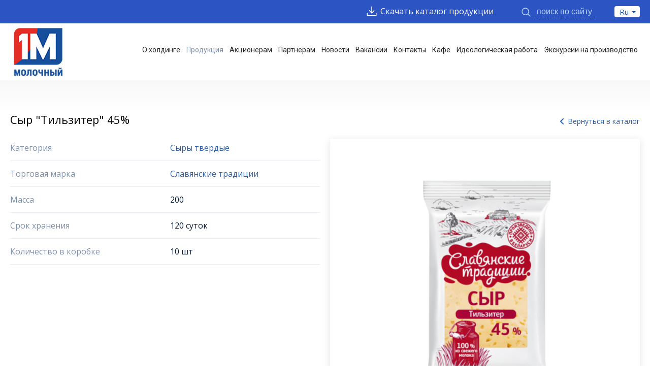

--- FILE ---
content_type: text/html; charset=UTF-8
request_url: https://www.belmilk.by/produkciya/brand/slavyanskie-tradicii/syr-tilziter-45.html
body_size: 6717
content:
<!DOCTYPE html>
<html prefix="og: http://ogp.me/ns#" lang="ru-RU">
<head>
    <meta charset="UTF-8">
    <meta name="viewport" content="width=device-width, initial-scale=1, maximum-scale=1, user-scalable=0"/>
    <meta name="format-detection" content="telephone=no">
    <meta http-equiv="X-UA-Compatible" content="IE=10; IE=9; IE=EDGE" />
    <meta name="csrf-param" content="_csrf">
    <meta name="csrf-token" content="2cwxmGYRNDfhwGfwixeUEbL8pOQOnkocBrwaWnMIscWVv33JKCZYfdG3FaPffNVI1pmcnkXGJHRg9jcZK0XrkQ==">
    <title>Сыр &quot;Тильзитер&quot; 45% | ОАО «Минский молочный завод № 1» – управляющая компания холдинга «Первый молочный»</title>
    <script>
  (function(i,s,o,g,r,a,m){i['GoogleAnalyticsObject']=r;i[r]=i[r]||function(){
  (i[r].q=i[r].q||[]).push(arguments)},i[r].l=1*new Date();a=s.createElement(o),
  m=s.getElementsByTagName(o)[0];a.async=1;a.src=g;m.parentNode.insertBefore(a,m)
  })(window,document,'script','https://www.google-analytics.com/analytics.js','ga');

  ga('create', 'UA-73813475-1', 'auto');
  ga('send', 'pageview');

</script>
<!--
Start of global snippet: Please do not remove
Place this snippet between the <head> and </head> tags on every page of your site.
-->
<!-- Global site tag (gtag.js) - Google Marketing Platform -->
<script async src="https://www.googletagmanager.com/gtag/js?id=DC-8886335"></script>
<script>
  window.dataLayer = window.dataLayer || [];
  function gtag(){dataLayer.push(arguments);}
  gtag('js', new Date());

  gtag('config', 'DC-8886335');
</script>
<!-- End of global snippet: Please do not remove -->
    <meta name="description" content="Сыр &quot;Тильзитер&quot; 45%">
<meta property="og:type" content="website">
<meta property="og:site_name" content="ОАО «Минский молочный завод № 1» – управляющая компания холдинга «Первый молочный»">
<meta property="og:url" content="https://www.belmilk.by/produkciya/brand/slavyanskie-tradicii/syr-tilziter-45.html">
<meta property="og:title" content="Сыр &quot;Тильзитер&quot; 45%">
<meta property="og:description" content="Сыр &quot;Тильзитер&quot; 45%">
<meta property="og:image" content="">
<link href="https://www.belmilk.by/produkciya/category/syry-tverdye/syr-tilziter-45.html" rel="canonical">
<link href="https://www.belmilk.by/produkciya/brand/slavyanskie-tradicii/syr-tilziter-45.html" rel="alternate" hreflang="ru-RU">
<link href="https://www.belmilk.by/en/produkciya/brand/slavyanskie-tradicii/syr-tilziter-45.html" rel="alternate" hreflang="en-US">
<link href="https://www.belmilk.by/zh/produkciya/brand/slavyanskie-tradicii/syr-tilziter-45.html" rel="alternate" hreflang="zh-CN">
<link href="https://www.belmilk.by/ar/produkciya/brand/slavyanskie-tradicii/syr-tilziter-45.html" rel="alternate" hreflang="ar-SA">
<link href="https://www.belmilk.by/by/produkciya/brand/slavyanskie-tradicii/syr-tilziter-45.html" rel="alternate" hreflang="be-BY">
<link href="https://fonts.googleapis.com/css?family=Open+Sans:300,300i,400,400i,600,700|Roboto:300,400,500,700&amp;subset=cyrillic" rel="stylesheet">
<link href="/css/vendor.css?v=1608133794" rel="stylesheet">
<link href="/css/main.css?v=1708609162" rel="stylesheet">
<link href="/css/custom.css?v=1608133794" rel="stylesheet">
<script>var frontParams = {"sliderAutoplay":true,"sliderAutoplaySpeed":3500};</script>
    <link rel="apple-touch-icon" sizes="180x180" href="/fav/apple-touch-icon.png">
    <link rel="icon" type="image/png" sizes="32x32" href="/fav/favicon-32x32.png">
    <link rel="icon" type="image/png" sizes="16x16" href="/fav/favicon-16x16.png">
    <link rel="manifest" href="/fav/site.webmanifest">
    <link rel="mask-icon" href="/fav/safari-pinned-tab.svg" color="#2c5eae">
    <link rel="shortcut icon" href="/favicon.ico?v=1562731684">
    <meta name="msapplication-TileColor" content="#ffffff">
    <meta name="msapplication-config" content="/fav/browserconfig.xml">
    <meta name="theme-color" content="#ffffff">

</head>
<body class="catalog-page trade-mark">



<div id="wrapper">
    <header>
        <div class="new-header fix">
            <div class="container">
                <img class="fix-logo" src="/i/logo-mob.png">
                <nav>
                    <ul><li class="has-child"><a href="/company/oao-minskij-molochnyj-zavod-1/">О холдинге</a>
<div class="submenu simple-submenu">
<ul class="submenu-inner">
<li><a href="/company/oao-minskij-molochnyj-zavod-1/">ОАО «Минский молочный завод № 1»</a></li>
<li><a href="/company/ooo-minskij-molochnyj-zavod-1/">ООО &quot;Минский молочный завод №1&quot;</a></li>
<li><a href="/company/oao-molodechnenskij-molochnyj-kombinat/vilejskij-proizvodstvennyj-uchastok/">Вилейский производственный участок</a></li>
<li><a href="/company/oao-molodechnenskij-molochnyj-kombinat/volozhinskij-proizvodstvennyj-uchastok/">Воложинский производственный участок</a></li>
<li><a href="/company/oao-molodechnenskij-molochnyj-kombinat/">Молодечненский производственный участок</a></li>
<li><a href="/company/oao-molodechnenskij-molochnyj-kombinat/narochanskij-proizvodstvennyj-uchastok/">Нарочанский производственный участок</a></li>
<li><a href="/company/proizvodstvennyj-uchastok-molochnyj-gostinec/">Производственный участок &quot;Молочный гостинец&quot;</a></li>
<li><a href="/company/tup-gorodskoj-molochnyj-zavod-1/">ТУП «Городской молочный завод № 1»</a></li>
<li><a href="/company/protivodejstvie-korrupcii/">Сельскохозяйственные филиалы</a></li>
</ul>
</div>
</li>
<li class="catalog-menu-item active has-child"><a href="/produkciya/category/detskaya-produkciya/">Продукция</a>
<div class="submenu catalog-submenu">
<div class="submenu-inner">
<div class="category"><p class="title">Категории</p>
<ul>
<li class="mob-back">Главное меню</li>
<li class="mob-title">Категории</li>
<li><a href="/produkciya/category/detskaya-produkciya/">Детская продукция</a></li>
<li><a href="/produkciya/category/moloko-koktejli-molochnye-syvorotka/">Молоко, сыворотка</a></li>
<li><a href="/produkciya/category/kislomolochnaya-produkciya/">Кисломолочная продукция</a></li>
<li><a href="/produkciya/category/smetana-slivki/">Сметана, сливки</a></li>
<li><a href="/produkciya/category/tvorog/">Творог</a></li>
<li><a href="/produkciya/category/tvorog-zernenyj/">Творог зерненый</a></li>
<li><a href="/produkciya/category/tvorozhnaya-produkciya/">Творожная продукция</a></li>
<li><a href="/produkciya/category/syrki-glazirovannye/">Сырки глазированные</a></li>
<li><a href="/produkciya/category/jogurty/">Йогурты</a></li>
<li><a href="/produkciya/category/zhele-pudingi/">Желе, пудинги</a></li>
<li><a href="/produkciya/category/syry-myagkie-rassolnye-plavlenye/">Сыры мягкие, рассольные, плавленые</a></li>
<li><a href="/produkciya/category/syry-myagkie-elitnye/">Сыры Элитные</a></li>
<li><a href="/produkciya/category/maslo/">Масло</a></li>
<li><a href="/produkciya/category/zcm/">Сухое молоко и сыворотка</a></li>
<li><a href="/produkciya/category/bezlaktoznaya-produkciya/">Безлактозная продукция</a></li>
</ul>
</div>
<div class="category trade-mark"><p class="title">Торговые марки</p>
<ul>
<li class="mob-back">Главное меню</li>
<li class="mob-title">Торговые марки</li>
<li class="menu-img"><a href="/produkciya/brand/minskaya-marka/"><img src="/uploads/torgovye-marki/minskaja-marka.png"><p class="title">Минская марка</p></a></li>
<li class="menu-img"><a href="/produkciya/brand/slavyanskie-tradicii/"><img src="/uploads/torgovye-marki/logo-slav-trad.png"><p class="title">Славянские традиции</p></a></li>
<li class="menu-img"><a href="/produkciya/brand/venskij-zavtrak/"><img src="/uploads/torgovye-marki/venskij-zavtrak.png"><p class="title">Венский завтрак</p></a></li>
<li class="menu-img"><a href="/produkciya/brand/aristej/"><img src="/uploads/torgovye-marki/aristej.png"><p class="title">Аристей</p></a></li>
<li class="menu-img"><a href="/produkciya/brand/molochnaya-strana/"><img src="/uploads/torgovye-marki/molochnaja-strana.png"><p class="title">Молочная страна</p></a></li>
<li class="menu-img"><a href="/produkciya/brand/depi/"><img src="/uploads/torgovye-marki/depi-novyj.png"><p class="title">Депи</p></a></li>
<li class="menu-img"><a href="https://www.belmilk.by/produkciya/brand/yoguru/"><img src="/uploads/catalogs/Yoguru/uguru.png"><p class="title">Yoguru</p></a></li>
<li class="menu-img"><a href="https://www.belmilk.by/produkciya/brand/1m-molochnyj/"><img src="/uploads/logotip.png"><p class="title">1М молочный </p></a></li>
</ul>
</div>
</div>
</div>
</li>
<li class="no_en no_zh no_ar"><a href="/akcioneram/">Акционерам</a></li>
<li class="has-child"><a href="/partneram/nashi-preimushestva/">Партнерам</a>
<div class="submenu simple-submenu">
<ul class="submenu-inner">
<li><a href="/partneram/nashi-preimushestva/">Наши преимущества</a></li>
<li><a href="/partneram/nachat-sotrudnichestvo/">Начать сотрудничество</a></li>
<li class="no_en no_zh no_ar"><a href="/partneram/prajs-list/">Прайс-лист</a></li>
<li><a href="/partneram/realizuem-imushchestvo/">Реализуемое имущество</a></li>
</ul>
</div>
</li>
<li class="no_en no_zh no_ar"><a href="/news/">Новости</a></li>
<li class="no_en no_zh no_ar"><a href="/vakansii/">Вакансии</a></li>
<li class="has-child"><a href="/kontakty/kontakty-oao-minskij-molochnyj-zavod-1/">Контакты</a>
<div class="submenu simple-submenu">
<ul class="submenu-inner">
<li><a href="/kontakty/kontakty-oao-minskij-molochnyj-zavod-1/">ОАО «Минский молочный завод № 1»</a></li>
<li><a href="/kontakty/kontakty-oao-molodechnenskij-molochnyj-kombinat/">Производственные участки</a></li>
<li class="no_zh no_ar"><a href="/kontakty/firmennye-magaziny/">ТУП «Городской молочный завод № 1»</a></li>
<li class="no_zh no_ar"><a href="/kontakty/tovaroprovodyashaya-set/">Официальное представительство</a></li>
<li class="no_en no_zh no_ar"><a href="/kontakty/elektronnye-obrasheniya/">Электронные обращения</a></li>
</ul>
</div>
</li>
<li class="no_en no_zh no_ar"><a href="/kafe-slavyanskie-tradicii/">Кафе</a></li>
<li class="no-tab-link has-child"><a href="#">Идеологическая работа</a>
<div class="submenu simple-submenu">
<ul class="submenu-inner">
<li><a href="https://minsk-region.gov.by/2024/12/18/3570/" target="_blank">Единый день информирования</a></li>
<li><a href="https://www.belmilk.by/uploads/models/2024/02/o_gosudarstvennom_znake_kacestva.pdf" target="_blank">О Государственном знаке качества</a></li>
<li><a href="https://minsk-region.gov.by/god-kachestva/" target="_blank">Пятилетка качества</a></li>
<li><a href="https://president.gov.by/ru/gosudarstvo/simvolika" target="_blank">Государственная символика Республики Беларусь</a></li>
<li><a href="https://www.belmilk.by/uploads/models/2025/09/fd4e19d6-b4fc-4b29-af49-fc648139b3a7.pdf" target="_blank">17 сентября День народного единства</a></li>
<li><a href="https://president.gov.by/ru/documents/ukaz-no-1-ot-1-anvara-2026-g" target="_blank">2026 - Год белорусской женщины</a></li>
</ul>
</div>
</li>
<li><a href="/ekskursii-na-proizvodstve/">Экскурсии на производство</a></li></ul>                </nav>
                <a class="link-top" href="http://www.belmilk.by/uploads/catalogs/Katalog-RU-new.pdf" download target="_blank">
                    <svg viewBox="0 0 512 512">
    <path class="fill" d="M480.6,341.4c-11.3,0-20.4,9.1-20.4,20.4v98.4H51.8v-98.4c0-11.3-9.1-20.4-20.4-20.4c-11.3,0-20.4,9.1-20.4,20.4v118.8    c0,11.3,9.1,20.4,20.4,20.4h449.2c11.3,0,20.4-9.1,20.4-20.4V361.8C501,350.5,491.9,341.4,480.6,341.4z"/>
    <path class="fill" d="m241,365.6c11.5,11.6 25.6,5.2 29.9,0l117.3-126.2c7.7-8.3 7.2-21.2-1.1-28.9-8.3-7.7-21.2-7.2-28.8,1.1l-81.9,88.1v-265.2c0-11.3-9.1-20.4-20.4-20.4-11.3,0-20.4,9.1-20.4,20.4v265.3l-81.9-88.1c-7.7-8.3-20.6-8.7-28.9-1.1-8.3,7.7-8.7,20.6-1.1,28.9l117.3,126.1z"/>
</svg>
                    <span>Скачать каталог продукции </span>
                </a>
                <form action="/search/" method="get">
                    <button type="submit"><svg viewBox="0 0 512 512">
    <path class="fill" d="m495,466.1l-119.2-119.2c29.1-35.5 46.5-80.8 46.5-130.3 0-113.5-92.1-205.6-205.6-205.6-113.6,0-205.7,92.1-205.7,205.7s92.1,205.7 205.7,205.7c49.4,0 94.8-17.4 130.3-46.5l119.1,119.1c8,8 20.9,8 28.9,0 8-8 8-20.9 0-28.9zm-443.2-249.4c-1.42109e-14-91 73.8-164.8 164.8-164.8 91,0 164.8,73.8 164.8,164.8s-73.8,164.8-164.8,164.8c-91,0-164.8-73.8-164.8-164.8z"/>
</svg>
</button>
                    <input type="text" name="text" required placeholder="поиск по сайту">
                </form>
                <div class="new-langs">
                    <a class="current" href="/produkciya/brand/slavyanskie-tradicii/syr-tilziter-45.html"><img src="/i/lang-flag-ru.jpg?v=1608133794" alt="ru"> ru</a>
<a href="/en/produkciya/brand/slavyanskie-tradicii/syr-tilziter-45.html"><img src="/i/lang-flag-en.jpg?v=1608133794" alt="en"> en</a>
<a href="/zh/produkciya/brand/slavyanskie-tradicii/syr-tilziter-45.html"><img src="/i/lang-flag-zh.jpg?v=1608133794" alt="zh"> zh</a>
<a href="/ar/produkciya/brand/slavyanskie-tradicii/syr-tilziter-45.html"><img src="/i/lang-flag-ar.jpg?v=1608133794" alt="ar"> ar</a>
<a href="/by/produkciya/brand/slavyanskie-tradicii/syr-tilziter-45.html"><img src="/i/lang-flag-by.jpg?v=1632988921" alt="by"> by</a>
                </div>
            </div>
        </div>
        <div class="new-header">
            <div class="container">
                                <a class="link-top" href="http://www.belmilk.by/uploads/footer_files/Katalog-RU-new.pdf" download target="_blank">
                    <svg viewBox="0 0 512 512">
    <path class="fill" d="M480.6,341.4c-11.3,0-20.4,9.1-20.4,20.4v98.4H51.8v-98.4c0-11.3-9.1-20.4-20.4-20.4c-11.3,0-20.4,9.1-20.4,20.4v118.8    c0,11.3,9.1,20.4,20.4,20.4h449.2c11.3,0,20.4-9.1,20.4-20.4V361.8C501,350.5,491.9,341.4,480.6,341.4z"/>
    <path class="fill" d="m241,365.6c11.5,11.6 25.6,5.2 29.9,0l117.3-126.2c7.7-8.3 7.2-21.2-1.1-28.9-8.3-7.7-21.2-7.2-28.8,1.1l-81.9,88.1v-265.2c0-11.3-9.1-20.4-20.4-20.4-11.3,0-20.4,9.1-20.4,20.4v265.3l-81.9-88.1c-7.7-8.3-20.6-8.7-28.9-1.1-8.3,7.7-8.7,20.6-1.1,28.9l117.3,126.1z"/>
</svg>
                    <span>Скачать каталог продукции </span>
                </a>
                <form action="/search/" method="get">
                    <button type="submit"><svg viewBox="0 0 512 512">
    <path class="fill" d="m495,466.1l-119.2-119.2c29.1-35.5 46.5-80.8 46.5-130.3 0-113.5-92.1-205.6-205.6-205.6-113.6,0-205.7,92.1-205.7,205.7s92.1,205.7 205.7,205.7c49.4,0 94.8-17.4 130.3-46.5l119.1,119.1c8,8 20.9,8 28.9,0 8-8 8-20.9 0-28.9zm-443.2-249.4c-1.42109e-14-91 73.8-164.8 164.8-164.8 91,0 164.8,73.8 164.8,164.8s-73.8,164.8-164.8,164.8c-91,0-164.8-73.8-164.8-164.8z"/>
</svg>
</button>
                    <input type="text" name="text" required placeholder="поиск по сайту">
                </form>
                <div class="new-langs">
                    <a class="current" href="/produkciya/brand/slavyanskie-tradicii/syr-tilziter-45.html"><img src="/i/lang-flag-ru.jpg?v=1608133794" alt="ru"> ru</a>
<a href="/en/produkciya/brand/slavyanskie-tradicii/syr-tilziter-45.html"><img src="/i/lang-flag-en.jpg?v=1608133794" alt="en"> en</a>
<a href="/zh/produkciya/brand/slavyanskie-tradicii/syr-tilziter-45.html"><img src="/i/lang-flag-zh.jpg?v=1608133794" alt="zh"> zh</a>
<a href="/ar/produkciya/brand/slavyanskie-tradicii/syr-tilziter-45.html"><img src="/i/lang-flag-ar.jpg?v=1608133794" alt="ar"> ar</a>
<a href="/by/produkciya/brand/slavyanskie-tradicii/syr-tilziter-45.html"><img src="/i/lang-flag-by.jpg?v=1632988921" alt="by"> by</a>
                </div>
            </div>
        </div>
        <div class="container clearfix">
            <a class="logo ru" href="/"></a>            <div class="header-controls">
                <div class="mob-container">
                    <nav>
                        <ul><li class="has-child"><a href="/company/oao-minskij-molochnyj-zavod-1/">О холдинге</a>
<div class="submenu simple-submenu">
<ul class="submenu-inner">
<li><a href="/company/oao-minskij-molochnyj-zavod-1/">ОАО «Минский молочный завод № 1»</a></li>
<li><a href="/company/ooo-minskij-molochnyj-zavod-1/">ООО &quot;Минский молочный завод №1&quot;</a></li>
<li><a href="/company/oao-molodechnenskij-molochnyj-kombinat/vilejskij-proizvodstvennyj-uchastok/">Вилейский производственный участок</a></li>
<li><a href="/company/oao-molodechnenskij-molochnyj-kombinat/volozhinskij-proizvodstvennyj-uchastok/">Воложинский производственный участок</a></li>
<li><a href="/company/oao-molodechnenskij-molochnyj-kombinat/">Молодечненский производственный участок</a></li>
<li><a href="/company/oao-molodechnenskij-molochnyj-kombinat/narochanskij-proizvodstvennyj-uchastok/">Нарочанский производственный участок</a></li>
<li><a href="/company/proizvodstvennyj-uchastok-molochnyj-gostinec/">Производственный участок &quot;Молочный гостинец&quot;</a></li>
<li><a href="/company/tup-gorodskoj-molochnyj-zavod-1/">ТУП «Городской молочный завод № 1»</a></li>
<li><a href="/company/protivodejstvie-korrupcii/">Сельскохозяйственные филиалы</a></li>
</ul>
</div>
</li>
<li class="catalog-menu-item active has-child"><a href="/produkciya/category/detskaya-produkciya/">Продукция</a>
<div class="submenu catalog-submenu">
<div class="submenu-inner">
<div class="category"><p class="title">Категории</p>
<ul>
<li class="mob-back">Главное меню</li>
<li class="mob-title">Категории</li>
<li><a href="/produkciya/category/detskaya-produkciya/">Детская продукция</a></li>
<li><a href="/produkciya/category/moloko-koktejli-molochnye-syvorotka/">Молоко, сыворотка</a></li>
<li><a href="/produkciya/category/kislomolochnaya-produkciya/">Кисломолочная продукция</a></li>
<li><a href="/produkciya/category/smetana-slivki/">Сметана, сливки</a></li>
<li><a href="/produkciya/category/tvorog/">Творог</a></li>
<li><a href="/produkciya/category/tvorog-zernenyj/">Творог зерненый</a></li>
<li><a href="/produkciya/category/tvorozhnaya-produkciya/">Творожная продукция</a></li>
<li><a href="/produkciya/category/syrki-glazirovannye/">Сырки глазированные</a></li>
<li><a href="/produkciya/category/jogurty/">Йогурты</a></li>
<li><a href="/produkciya/category/zhele-pudingi/">Желе, пудинги</a></li>
<li><a href="/produkciya/category/syry-myagkie-rassolnye-plavlenye/">Сыры мягкие, рассольные, плавленые</a></li>
<li><a href="/produkciya/category/syry-myagkie-elitnye/">Сыры Элитные</a></li>
<li><a href="/produkciya/category/maslo/">Масло</a></li>
<li><a href="/produkciya/category/zcm/">Сухое молоко и сыворотка</a></li>
<li><a href="/produkciya/category/bezlaktoznaya-produkciya/">Безлактозная продукция</a></li>
</ul>
</div>
<div class="category trade-mark"><p class="title">Торговые марки</p>
<ul>
<li class="mob-back">Главное меню</li>
<li class="mob-title">Торговые марки</li>
<li class="menu-img"><a href="/produkciya/brand/minskaya-marka/"><img src="/uploads/torgovye-marki/minskaja-marka.png"><p class="title">Минская марка</p></a></li>
<li class="menu-img"><a href="/produkciya/brand/slavyanskie-tradicii/"><img src="/uploads/torgovye-marki/logo-slav-trad.png"><p class="title">Славянские традиции</p></a></li>
<li class="menu-img"><a href="/produkciya/brand/venskij-zavtrak/"><img src="/uploads/torgovye-marki/venskij-zavtrak.png"><p class="title">Венский завтрак</p></a></li>
<li class="menu-img"><a href="/produkciya/brand/aristej/"><img src="/uploads/torgovye-marki/aristej.png"><p class="title">Аристей</p></a></li>
<li class="menu-img"><a href="/produkciya/brand/molochnaya-strana/"><img src="/uploads/torgovye-marki/molochnaja-strana.png"><p class="title">Молочная страна</p></a></li>
<li class="menu-img"><a href="/produkciya/brand/depi/"><img src="/uploads/torgovye-marki/depi-novyj.png"><p class="title">Депи</p></a></li>
<li class="menu-img"><a href="https://www.belmilk.by/produkciya/brand/yoguru/"><img src="/uploads/catalogs/Yoguru/uguru.png"><p class="title">Yoguru</p></a></li>
<li class="menu-img"><a href="https://www.belmilk.by/produkciya/brand/1m-molochnyj/"><img src="/uploads/logotip.png"><p class="title">1М молочный </p></a></li>
</ul>
</div>
</div>
</div>
</li>
<li class="no_en no_zh no_ar"><a href="/akcioneram/">Акционерам</a></li>
<li class="has-child"><a href="/partneram/nashi-preimushestva/">Партнерам</a>
<div class="submenu simple-submenu">
<ul class="submenu-inner">
<li><a href="/partneram/nashi-preimushestva/">Наши преимущества</a></li>
<li><a href="/partneram/nachat-sotrudnichestvo/">Начать сотрудничество</a></li>
<li class="no_en no_zh no_ar"><a href="/partneram/prajs-list/">Прайс-лист</a></li>
<li><a href="/partneram/realizuem-imushchestvo/">Реализуемое имущество</a></li>
</ul>
</div>
</li>
<li class="no_en no_zh no_ar"><a href="/news/">Новости</a></li>
<li class="no_en no_zh no_ar"><a href="/vakansii/">Вакансии</a></li>
<li class="has-child"><a href="/kontakty/kontakty-oao-minskij-molochnyj-zavod-1/">Контакты</a>
<div class="submenu simple-submenu">
<ul class="submenu-inner">
<li><a href="/kontakty/kontakty-oao-minskij-molochnyj-zavod-1/">ОАО «Минский молочный завод № 1»</a></li>
<li><a href="/kontakty/kontakty-oao-molodechnenskij-molochnyj-kombinat/">Производственные участки</a></li>
<li class="no_zh no_ar"><a href="/kontakty/firmennye-magaziny/">ТУП «Городской молочный завод № 1»</a></li>
<li class="no_zh no_ar"><a href="/kontakty/tovaroprovodyashaya-set/">Официальное представительство</a></li>
<li class="no_en no_zh no_ar"><a href="/kontakty/elektronnye-obrasheniya/">Электронные обращения</a></li>
</ul>
</div>
</li>
<li class="no_en no_zh no_ar"><a href="/kafe-slavyanskie-tradicii/">Кафе</a></li>
<li class="no-tab-link has-child"><a href="#">Идеологическая работа</a>
<div class="submenu simple-submenu">
<ul class="submenu-inner">
<li><a href="https://minsk-region.gov.by/2024/12/18/3570/" target="_blank">Единый день информирования</a></li>
<li><a href="https://www.belmilk.by/uploads/models/2024/02/o_gosudarstvennom_znake_kacestva.pdf" target="_blank">О Государственном знаке качества</a></li>
<li><a href="https://minsk-region.gov.by/god-kachestva/" target="_blank">Пятилетка качества</a></li>
<li><a href="https://president.gov.by/ru/gosudarstvo/simvolika" target="_blank">Государственная символика Республики Беларусь</a></li>
<li><a href="https://www.belmilk.by/uploads/models/2025/09/fd4e19d6-b4fc-4b29-af49-fc648139b3a7.pdf" target="_blank">17 сентября День народного единства</a></li>
<li><a href="https://president.gov.by/ru/documents/ukaz-no-1-ot-1-anvara-2026-g" target="_blank">2026 - Год белорусской женщины</a></li>
</ul>
</div>
</li>
<li><a href="/ekskursii-na-proizvodstve/">Экскурсии на производство</a></li></ul>                    </nav>
                    <div class="langs mobile">
                        <a class="current" href="/produkciya/brand/slavyanskie-tradicii/syr-tilziter-45.html"><img src="/i/lang-flag-ru.jpg?v=1608133794" alt="ru"> ru</a>
<a href="/en/produkciya/brand/slavyanskie-tradicii/syr-tilziter-45.html"><img src="/i/lang-flag-en.jpg?v=1608133794" alt="en"> en</a>
<a href="/zh/produkciya/brand/slavyanskie-tradicii/syr-tilziter-45.html"><img src="/i/lang-flag-zh.jpg?v=1608133794" alt="zh"> zh</a>
<a href="/ar/produkciya/brand/slavyanskie-tradicii/syr-tilziter-45.html"><img src="/i/lang-flag-ar.jpg?v=1608133794" alt="ar"> ar</a>
<a href="/by/produkciya/brand/slavyanskie-tradicii/syr-tilziter-45.html"><img src="/i/lang-flag-by.jpg?v=1632988921" alt="by"> by</a>
                    </div>
                </div>
            </div>
            <div class="right-controls">
                <div class="search-form">
                    <button class="open-search" type="button"></button>
                    <form action="/search/" method="get">
                        <input type="text" name="text" required="">
                        <button type="submit"></button>
                    </form>
                </div>
            </div>
            <div id="menu-toggle-wrapper">
                <div id="menu-toggle-top"></div>
                <div id="menu-toggle"></div>
                <div id="menu-toggle-bottom"></div>
            </div>
        </div>
    </header>
    <main>
                <div class="page-title catalog-title">
    <div class="page-heading">
    </div>
</div>
<div class="product-descr">
    <a href="/produkciya/brand/slavyanskie-tradicii/" class="back">Вернуться в каталог</a>
    <!--content-->    <h1>Сыр &quot;Тильзитер&quot; 45%</h1>
    <div class="row two-in-row clearfix">
        <div class="row-item prod-img">
            <div class="img-wrap">
                <span class="spacer"></span>
                <img src="/assets/resized/493-493-fit-t/uploads/catalogs/%D0%A1%D0%BB%D0%B0%D0%B2%D1%8F%D0%BD%D0%BA%D0%B0%20NEW/tilziter.png" alt="Сыр &quot;Тильзитер&quot; 45%">
            </div>
            <div class="share">
                <div class="social-likes social-likes_light" data-counters="no">
                    <div class="vkontakte icon-vkontakte" title="Поделиться ссылкой в Вконтакте"></div>
                    <div class="facebook icon-facebook" title="Поделиться ссылкой в Фейсбуке"></div>
                    <div class="odnoklassniki icon-odnoklassniki" title="Поделиться ссылкой в Одноклассниках"></div>
                </div>
            </div>
        </div>
        <div class="row-item">
                        <table>
                <tbody>
                                <tr>
                    <td>Категория</td>
                    <td><a href="https://www.belmilk.by/produkciya/category/syry-tverdye/">Сыры твердые</a></td>
                </tr>
                                                <tr>
                    <td>Торговая марка</td>
                    <td><a href="https://www.belmilk.by/produkciya/brand/slavyanskie-tradicii/">Славянские традиции</a></td>
                </tr>
                                                                            <tr>
                            <td>Масса</td>
                            <td>200</td>
                        </tr>
                                            <tr>
                            <td>Срок хранения</td>
                            <td>120 суток</td>
                        </tr>
                                            <tr>
                            <td>Количество в коробке</td>
                            <td>10 шт</td>
                        </tr>
                                                    </tbody>
            </table>
                    </div>
    </div>
</div>
<!--/content-->    </main>
    <div id="indent"></div>
</div>
<footer>
    <div class="footer-top">
        <div class="container">
            <div class="contact-info clearfix">
                <div class="contacts">
                    <div class="phone">
                        <p><span><a href="tel:+375172705017">+375 17 270-50-17</a>,</span> <span><a href="tel:+375172705018">+375 17 270-50-18</a> (факс)</span></p>
                    </div>
                    <div class="mail">
                        <p><a href="mailto:secretar@belmilk.by">secretar@belmilk.by</a></p>
                    </div>
                    <div class="file-wrap">
                        <a class="file" href="http://www.belmilk.by/uploads/footer_files/Protivodejstviu-korrupcii.pdf" <target="blank"> Противодействие коррупции</a>
                        <a class="file" href="http://www.belmilk.by/uploads/footer_files/personal.pdf" <target="blank"> Политика по обработке персональных данных</a>
                    </div>
                </div>
                <div class="social">
    <p>Следуй за нами:</p>
    <ul>
            <li><a href="https://www.instagram.com/belmilk1" class="icon-instagram" target="_blank" title="Instagram"></a></li>
        </ul>
</div>
            </div>
            <div class="copyright">
                <p>© 2019 ОАО «Минский молочный завод № 1»</p>
            </div>
        </div>
    </div>
            <div class="footer-bottom">
            <div class="container">
                <div class="footer-links">
                    <ul><li><a rel="nofollow" href="http://president.gov.by/" target="_blank">Портал Президента Республики Беларусь</a></li>
<li><a rel="nofollow" href="http://pravo.by/" target="_blank">Национальный правовой Интернет-портал</a></li>
<li><a rel="nofollow" href="http://mart.gov.by/" target="_blank">Министерство антимонопольного регулирования и торговли Республики Беларусь</a></li>
<li><a rel="nofollow" href="http://stelland.by/" target="_blank">Холдинг «Миноблмясомолпром»</a></li>
<li><a rel="nofollow" href="http://guprminsk.by/ru/" target="_blank">Главное управление потребительского рынка</a></li>
<li><a rel="nofollow" href="https://www.minsk-region.gov.by/" target="_blank">Минский областной исполнительный комитет</a></li>
<li><a rel="nofollow" href="https://mrik.gov.by/" target="_blank">Минский районный исполнительный комитет</a></li>
<li><a rel="nofollow" href="https://minsk.gov.by/ru/" target="_blank">Минский городской исполнительный комитет</a></li>
<li><a rel="nofollow" href="https://part.gov.by/" target="_blank">Администрация Партизанского района г. Минска</a></li></ul>                </div>
            </div>
        </div>
    </footer>


<!-- Yandex.Metrika counter -->
<script type="text/javascript">
    (function (d, w, c) {
        (w[c] = w[c] || []).push(function() {
            try {
                w.yaCounter35391815 = new Ya.Metrika({
                    id:35391815,
                    clickmap:true,
                    trackLinks:true,
                    accurateTrackBounce:true,
                    webvisor:true,
                    trackHash:true
                });
            } catch(e) { }
        });

        var n = d.getElementsByTagName("script")[0],
            s = d.createElement("script"),
            f = function () { n.parentNode.insertBefore(s, n); };
        s.type = "text/javascript";
        s.async = true;
        s.src = "https://mc.yandex.ru/metrika/watch.js";

        if (w.opera == "[object Opera]") {
            d.addEventListener("DOMContentLoaded", f, false);
        } else { f(); }
    })(document, window, "yandex_metrika_callbacks");
</script>
<noscript><div><img src="https://mc.yandex.ru/watch/35391815" style="position:absolute; left:-9999px;" alt="" /></div></noscript>
<!-- /Yandex.Metrika counter -->

<script src="/assets/89427107/jquery.min.js?v=1644213570"></script>
<script src="/assets/454f174b/jquery.form.min.js?v=1644213570"></script>
<script src="/js/vendor.min.js?v=1608133794"></script>
<script src="/js/modernizr-custom.js?v=1608133794"></script>
<script src="/js/timeline.js?v=1608133794"></script>
<script src="/js/imagesloaded.pkgd.min.js?v=1608133794"></script>
<script src="/js/social-likes.min.js?v=1608133794"></script>
<script src="/js/jquery.viewportchecker.min.js?v=1608133794"></script>
<script src="/js/jquery.responsImg.min.js?v=1608133794"></script>
<script src="/js/main.js?v=1632988594"></script>
<script src="/js/ymga.js?v=1608133794"></script></body>
</html>


--- FILE ---
content_type: text/css
request_url: https://www.belmilk.by/css/main.css?v=1708609162
body_size: 176356
content:
@charset "UTF-8";

@font-face{
    font-family: 'fontello';
    src: url("../fonts/fontello.eot?71691842");
    src: url("../fonts/fontello.eot?71691842#iefix") format("embedded-opentype"), url("../fonts/fontello.woff2?71691842") format("woff2"), url("../fonts/fontello.woff?71691842") format("woff"), url("../fonts/fontello.ttf?71691842") format("truetype"), url("../fonts/fontello.svg?71691842#fontello") format("svg");
    font-weight: normal;
    font-style: normal;
    }
[class^="icon-"]:before,
[class*=" icon-"]:before{
    font-family: "fontello";
    font-style: normal;
    font-weight: normal;
    speak: none;
    display: inline-block;
    text-decoration: inherit;
    text-align: center;
    font-variant: normal;
    text-transform: none;
    line-height: 1em;
    -webkit-font-smoothing: antialiased;
    -moz-osx-font-smoothing: grayscale;
    }
.icon-attach:before{
    content: '\e800';
    }
.icon-instagram:before{
    content: '\f16d';
    }
.icon-vkontakte:before{
    content: '\f189';
    }
.icon-odnoklassniki:before{
    content: '\f263';
    }
.icon-facebook:before{
    content: '\f09a';
    }
main p{
    font-size: 16px;
    color: #081d38;
    font-weight: 400;
    line-height: 1.75em;
    margin-bottom: 21px;
    }
main p:not(.left .right):after{
    content: '';
    display: table;
    clear: both;
    }
main p:last-child{
    margin-bottom: 0;
    }
main p.important:first-child{
    margin-top: 10px;
    }
main p.important{
    background-color: white;
    box-shadow: 0 3px 15px rgba(0, 0, 0, 0.11);
    border-left: 5px solid #0c5dc5;
    padding: 14px 18px 18px;
    margin-bottom: 30px;
    margin-top: 30px;
    }
.rtl main p.important{
    border: none;
    border-right: 5px solid #0c5dc5;
    }
main p a{
    color: #2c5eae;
    text-decoration: none;
    transition: all .2s;
    }
.no-touchevents main p a:hover{
    color: #7f90ab;
    }
main p a[href^="tel"]{
    color: inherit;
    }
.no-touchevents main p a[href^="tel"]:hover{
    opacity: .75;
    color: inherit;
    }
main p img{
    margin-bottom: 0 !important;
    }
main hr{
    clear: both;
    width: 100%;
    margin: 30px 0;
    }
main h2{
    color: #081d38;
    font-size: 30px;
    font-weight: 400;
    clear: both;
    margin: 36px 0 34px;
    }
main h3{
    color: #081d38;
    font-size: 28px;
    clear: both;
    font-weight: 400;
    margin: 37px 0 26px;
    }
main h4{
    clear: both;
    color: #081d38;
    font-size: 26px;
    font-weight: 400;
    margin: 40px 0 27px;
    }
main h5{
    color: #081d38;
    clear: both;
    font-size: 24px;
    font-weight: 400;
    margin: 40px 0 26px;
    }
main h6{
    clear: both;
    color: #081d38;
    font-size: 22px;
    font-weight: 400;
    margin: 40px 0 27px;
    }
main ul{
    margin-bottom: 20px;
    }
main ul li{
    font-size: 16px;
    color: #081d38;
    font-weight: 400;
    line-height: 1.75em;
    padding-left: 30px;
    overflow: hidden;
    position: relative;
    margin-bottom: 8px;
    }
.rtl main ul li{
    padding-left: 0;
    padding-right: 30px;
    }
main ul li:last-child{
    margin-bottom: 0;
    }
main ul li:before{
    content: '';
    width: 6px;
    height: 6px;
    background-color: #0c5dc5;
    position: absolute;
    left: 0;
    border-radius: 50%;
    box-sizing: border-box;
    top: 12px;
    }
.rtl main ul li:before{
    left: auto;
    right: 0;
    }
main ul li a[href^="tel"]{
    color: inherit;
    }
.no-touchevents main ul li a[href^="tel"]:hover{
    opacity: .75;
    color: inherit;
    }
main ul li ol,
main ul li ul{
    margin-top: 8px;
    margin-bottom: 8px;
    }
main ul li a{
    color: #2c5eae;
    text-decoration: none;
    transition: all .2s;
    }
.no-touchevents main ul li a:hover{
    color: #7f90ab;
    }
main ol{
    counter-reset: myCounter;
    margin-bottom: 20px;
    }
main ol li{
    list-style: none;
    font-size: 16px;
    color: #081d38;
    overflow: hidden;
    font-weight: 400;
    line-height: 1.75em;
    padding-left: 30px;
    position: relative;
    margin-bottom: 8px;
    }
.rtl main ol li{
    padding-left: 0;
    padding-right: 30px;
    }
main ol li:last-child{
    margin-bottom: 0;
    }
main ol li:before{
    counter-increment: myCounter;
    content: counter(myCounter) ".";
    font-size: 16px;
    font-weight: 400;
    color: #081d38;
    position: absolute;
    left: 0;
    top: 0;
    display: inline-block;
    }
.rtl main ol li:before{
    left: auto;
    right: 0;
    }
main ol li a[href^="tel"]{
    color: inherit;
    }
.no-touchevents main ol li a[href^="tel"]:hover{
    opacity: .75;
    color: inherit;
    }
main ol li ol,
main ol li ul{
    margin-top: 8px;
    margin-bottom: 8px;
    }
main ol li a{
    color: #2c5eae;
    text-decoration: none;
    transition: color .2s;
    }
.no-touchevents main ol li a:hover{
    color: #7f90ab;
    }
blockquote{
    margin: 0 0 20px;
    padding: 0 25px;
    }
blockquote p{
    margin-bottom: 5px;
    font-style: italic;
    color: #081d38;
    font-size: 20px;
    line-height: 1.6em;
    }
blockquote p:first-child{
    position: relative;
    }
blockquote p:first-child:before{
    position: absolute;
    left: -25px;
    content: '«';
    display: inline-block;
    vertical-align: baseline;
    top: -4px;
    color: #0c5dc5;
    font-style: normal;
    font-size: 38px;
    font-weight: 400;
    }
.rtl blockquote p:first-child:before{
    left: auto;
    right: -25px;
    }
blockquote p:first-child:after{
    position: absolute;
    content: '»';
    display: inline-block;
    vertical-align: baseline;
    color: #0c5dc5;
    font-style: normal;
    font-size: 38px;
    font-weight: 400;
    margin-top: -3px;
    margin-left: 5px;
    }
.rtl blockquote p:first-child:after{
    margin-left: 0;
    margin-right: 5px;
    }
blockquote p.author{
    color: #7f90ab;
    font-size: 16px;
    font-weight: 400;
    font-style: normal;
    }
table{
    border-collapse: collapse;
    }
table tr th{
    color: #081d38;
    font-size: 14px;
    padding: 16px 20px 18px;
    font-weight: 600;
    line-height: 1.625em;
    text-align: left;
    border: 1px solid #d1d9e4;
    }
.rtl table tr th{
    text-align: right;
    }
table tr td{
    padding: 16px 20px 18px;
    color: #081d38;
    font-size: 14px;
    line-height: 1.625em;
    vertical-align: top;
    border: 1px solid #d1d9e4;
    }
table tr td p{
    color: #081d38;
    font-size: 14px;
    line-height: 1.625em;
    }
table tr td a{
    color: #2c5eae;
    text-decoration: none;
    transition: all .2s;
    }
.no-touchevents table tr td a:hover{
    color: #7f90ab;
    }
.content{
    max-width: 1070px;
    margin: 0 auto;
    padding: 40px 20px;
    }
.content:after{
    content: '';
    display: table;
    clear: both;
    }
.content img{
    height: auto;
    margin-bottom: 23px;
    max-width: 100%;
    }
.content .table-wrap{
    margin-bottom: 30px;
    overflow-y: auto;
    }
.content .table-wrap table{
    min-width: 700px;
    }
.content .left-box{
    float: left;
    background-color: #0c5dc5;
    width: 400px;
    max-width: 50%;
    padding: 20px 30px;
    margin: 0 20px 20px 0;
    position: relative;
    top: 7px;
    }
.rtl .content .left-box{
    float: right;
    margin: 0 0 20px 20px;
    }
.content .left-box p{
    color: white;
    line-height: 1.63em;
    font-size: 22px;
    font-weight: 300;
    }
.content .right-box{
    float: right;
    background-color: #0c5dc5;
    width: 400px;
    max-width: 50%;
    padding: 20px 30px;
    margin: 0 0 20px 20px;
    position: relative;
    top: 7px;
    }
.rtl .content .right-box{
    float: left;
    margin: 0 20px 20px 0;
    }
.content .right-box p{
    color: white;
    line-height: 1.63em;
    font-size: 22px;
    font-weight: 300;
    }
.content .two-col{
    font-size: 0;
    margin: 0 -20px 40px;
    }
.content .two-col .col{
    display: inline-block;
    width: 50%;
    vertical-align: top;
    padding: 0 20px;
    }
.content .two-col .col .important{
    margin-bottom: 0 !important;
    margin-top: 0 !important;
    }
.content .two-col .col h2:first-child,
.content .two-col .col h3:first-child,
.content .two-col .col h4:first-child,
.content .two-col .col h5:first-child,
.content .two-col .col h6:first-child{
    margin-top: 0;
    }
.content .two-col .col:last-child{
    margin-bottom: 0;
    }
.select2-container{
    box-sizing: border-box;
    display: inline-block;
    margin: 0;
    position: relative;
    vertical-align: middle;
    }
.select2-container .select2-selection--single{
    box-sizing: border-box;
    cursor: pointer;
    display: block;
    height: 28px;
    -moz-user-select: none;
    -ms-user-select: none;
    user-select: none;
    -webkit-user-select: none;
    }
.select2-container .select2-selection--single .select2-selection__rendered{
    display: block;
    padding-left: 8px;
    padding-right: 20px;
    overflow: hidden;
    text-overflow: ellipsis;
    white-space: nowrap;
    }
.select2-container .select2-selection--single .select2-selection__clear{
    position: relative;
    }
.select2-container[dir="rtl"] .select2-selection--single .select2-selection__rendered{
    padding-right: 8px;
    padding-left: 20px;
    }
.select2-container .select2-selection--multiple{
    box-sizing: border-box;
    cursor: pointer;
    display: block;
    min-height: 32px;
    -moz-user-select: none;
    -ms-user-select: none;
    user-select: none;
    -webkit-user-select: none;
    }
.select2-container .select2-selection--multiple .select2-selection__rendered{
    display: inline-block;
    overflow: hidden;
    padding-left: 8px;
    text-overflow: ellipsis;
    white-space: nowrap;
    }
.select2-container .select2-search--inline{
    float: left;
    }
.select2-container .select2-search--inline .select2-search__field{
    box-sizing: border-box;
    border: none;
    font-size: 100%;
    margin-top: 5px;
    padding: 0;
    }
.select2-container .select2-search--inline .select2-search__field::-webkit-search-cancel-button{
    -webkit-appearance: none;
    }
.select2-dropdown{
    background-color: white;
    border: 1px solid #aaa;
    border-radius: 4px;
    box-sizing: border-box;
    display: block;
    position: absolute;
    left: -100000px;
    width: 100%;
    z-index: 1051;
    }
.select2-results{
    display: block;
    }
.select2-results__options{
    list-style: none;
    margin: 0;
    padding: 0;
    }
.select2-results__option{
    padding: 6px;
    -moz-user-select: none;
    -ms-user-select: none;
    user-select: none;
    -webkit-user-select: none;
    }
.select2-results__option[aria-selected]{
    cursor: pointer;
    }
.select2-container--open .select2-dropdown{
    left: 0;
    }
.select2-container--open .select2-dropdown--above{
    border-bottom: none;
    border-bottom-left-radius: 0;
    border-bottom-right-radius: 0;
    }
.select2-container--open .select2-dropdown--below{
    border-top: none;
    border-top-left-radius: 0;
    border-top-right-radius: 0;
    }
.select2-search--dropdown{
    display: block;
    padding: 4px;
    }
.select2-search--dropdown .select2-search__field{
    padding: 4px;
    width: 100%;
    box-sizing: border-box;
    }
.select2-search--dropdown .select2-search__field::-webkit-search-cancel-button{
    -webkit-appearance: none;
    }
.select2-search--dropdown.select2-search--hide{
    display: none;
    }
.select2-close-mask{
    border: 0;
    margin: 0;
    padding: 0;
    display: block;
    position: fixed;
    left: 0;
    top: 0;
    min-height: 100%;
    min-width: 100%;
    height: auto;
    width: auto;
    opacity: 0;
    z-index: 99;
    background-color: #fff;
    filter: alpha(opacity=0);
    }
.select2-hidden-accessible{
    border: 0 !important;
    clip: rect(0 0 0 0) !important;
    height: 1px !important;
    margin: -1px !important;
    overflow: hidden !important;
    padding: 0 !important;
    position: absolute !important;
    width: 1px !important;
    }
.select2-container--default .select2-selection--single{
    background-color: #fff;
    border: 1px solid #aaa;
    border-radius: 4px;
    }
.usual-select .select2-container--default .select2-selection--single{
    border-color: #c1ccdc;
    border-radius: 0;
    }
.select2-container--default .select2-selection--single .select2-selection__rendered{
    color: #444;
    line-height: 28px;
    }
.usual-select .select2-container .select2-selection--single{
    height: 46px;
    }
.usual-select .select2-container--default .select2-selection--single .select2-selection__rendered{
    color: #081d38;
    font-size: 14px;
    font-weight: 400;
    line-height: 44px;
    padding-left: 10px;
    padding-right: 48px;
    }
.select2-container--default .select2-selection--single .select2-selection__clear{
    cursor: pointer;
    float: right;
    font-weight: bold;
    }
.select2-container--default .select2-selection--single .select2-selection__placeholder{
    color: #999;
    }
.select2-container--default .select2-selection--single .select2-selection__arrow{
    height: 26px;
    position: absolute;
    top: 1px;
    right: 1px;
    width: 20px;
    }
.usual-select .select2-container--default .select2-selection--single .select2-selection__arrow{
    top: 10px;
    right: 15px;
    }
.select2-container--default .select2-selection--single .select2-selection__arrow b{
    border-color: #888 transparent transparent transparent;
    border-style: solid;
    border-width: 5px 4px 0 4px;
    height: 0;
    left: 50%;
    margin-left: -4px;
    margin-top: -2px;
    position: absolute;
    top: 50%;
    width: 0;
    }
.select2-container--default[dir="rtl"] .select2-selection--single .select2-selection__clear{
    float: left;
    }
.select2-container--default[dir="rtl"] .select2-selection--single .select2-selection__arrow{
    left: 1px;
    right: auto;
    }
.select2-container--default.select2-container--disabled .select2-selection--single{
    background-color: #eee;
    cursor: default;
    }
.select2-container--default.select2-container--disabled .select2-selection--single .select2-selection__clear{
    display: none;
    }
.select2-container--default.select2-container--open .select2-selection--single .select2-selection__arrow b{
    border-color: transparent transparent #888 transparent;
    border-width: 0 4px 5px 4px;
    }
.select2-container--default .select2-selection--multiple{
    background-color: white;
    border: 1px solid #aaa;
    border-radius: 4px;
    cursor: text;
    }
.select2-container--default .select2-selection--multiple .select2-selection__rendered{
    box-sizing: border-box;
    list-style: none;
    margin: 0;
    padding: 0 5px;
    width: 100%;
    }
.select2-container--default .select2-selection--multiple .select2-selection__rendered li{
    list-style: none;
    }
.select2-container--default .select2-selection--multiple .select2-selection__placeholder{
    color: #999;
    margin-top: 5px;
    float: left;
    }
.select2-container--default .select2-selection--multiple .select2-selection__clear{
    cursor: pointer;
    float: right;
    font-weight: bold;
    margin-top: 5px;
    margin-right: 10px;
    }
.select2-container--default .select2-selection--multiple .select2-selection__choice{
    background-color: #e4e4e4;
    border: 1px solid #aaa;
    border-radius: 4px;
    cursor: default;
    float: left;
    margin-right: 5px;
    margin-top: 5px;
    padding: 0 5px;
    }
.select2-container--default .select2-selection--multiple .select2-selection__choice__remove{
    color: #999;
    cursor: pointer;
    display: inline-block;
    font-weight: bold;
    margin-right: 2px;
    }
.select2-container--default .select2-selection--multiple .select2-selection__choice__remove:hover{
    color: #333;
    }
.select2-container--default[dir="rtl"] .select2-selection--multiple .select2-selection__choice,
.select2-container--default[dir="rtl"] .select2-selection--multiple .select2-selection__placeholder,
.select2-container--default[dir="rtl"] .select2-selection--multiple .select2-search--inline{
    float: right;
    }
.select2-container--default[dir="rtl"] .select2-selection--multiple .select2-selection__choice{
    margin-left: 5px;
    margin-right: auto;
    }
.select2-container--default[dir="rtl"] .select2-selection--multiple .select2-selection__choice__remove{
    margin-left: 2px;
    margin-right: auto;
    }
.select2-container--default.select2-container--focus .select2-selection--multiple{
    border: solid black 1px;
    outline: 0;
    }
.select2-container--default.select2-container--disabled .select2-selection--multiple{
    background-color: #eee;
    cursor: default;
    }
.select2-container--default.select2-container--disabled .select2-selection__choice__remove{
    display: none;
    }
.select2-container--default.select2-container--open.select2-container--above .select2-selection--single,
.select2-container--default.select2-container--open.select2-container--above .select2-selection--multiple{
    border-top-left-radius: 0;
    border-top-right-radius: 0;
    }
.select2-container--default.select2-container--open.select2-container--below .select2-selection--single,
.select2-container--default.select2-container--open.select2-container--below .select2-selection--multiple{
    border-bottom-left-radius: 0;
    border-bottom-right-radius: 0;
    }
.select2-container--default .select2-search--dropdown .select2-search__field{
    border: 1px solid #aaa;
    }
.select2-container--default .select2-search--inline .select2-search__field{
    background: transparent;
    border: none;
    outline: 0;
    box-shadow: none;
    -webkit-appearance: textfield;
    }
.select2-container--default .select2-results > .select2-results__options{
    max-height: 200px;
    overflow-y: auto;
    }
.select2-container--default .select2-results__option[role=group]{
    padding: 0;
    }
.select2-container--default .select2-results__option[aria-disabled=true]{
    color: #999;
    }
.select2-container--default .select2-results__option[aria-selected=true]{
    background-color: #ddd;
    }
.select2-container--default .select2-results__option .select2-results__option{
    padding-left: 1em;
    }
.select2-container--default .select2-results__option .select2-results__option .select2-results__group{
    padding-left: 0;
    }
.select2-container--default .select2-results__option .select2-results__option .select2-results__option{
    margin-left: -1em;
    padding-left: 2em;
    }
.select2-container--default .select2-results__option .select2-results__option .select2-results__option .select2-results__option{
    margin-left: -2em;
    padding-left: 3em;
    }
.select2-container--default .select2-results__option .select2-results__option .select2-results__option .select2-results__option .select2-results__option{
    margin-left: -3em;
    padding-left: 4em;
    }
.select2-container--default .select2-results__option .select2-results__option .select2-results__option .select2-results__option .select2-results__option .select2-results__option{
    margin-left: -4em;
    padding-left: 5em;
    }
.select2-container--default .select2-results__option .select2-results__option .select2-results__option .select2-results__option .select2-results__option .select2-results__option .select2-results__option{
    margin-left: -5em;
    padding-left: 6em;
    }
.select2-container--default .select2-results__option--highlighted[aria-selected]{
    background-color: #5897fb;
    color: white;
    }
.select2-container--default .select2-results__group{
    cursor: default;
    display: block;
    padding: 6px;
    }
.select2-container--classic .select2-selection--single{
    background-color: #f7f7f7;
    border: 1px solid #aaa;
    border-radius: 4px;
    outline: 0;
    background-image: linear-gradient(to bottom, white 50%, #eee 100%);
    background-repeat: repeat-x;
    filter: progid:DXImageTransform.Microsoft.gradient(startColorstr='#FFFFFFFF', endColorstr='#FFEEEEEE', GradientType=0);
    }
.select2-container--classic .select2-selection--single:focus{
    border: 1px solid #5897fb;
    }
.select2-container--classic .select2-selection--single .select2-selection__rendered{
    color: #444;
    line-height: 28px;
    }
.select2-container--classic .select2-selection--single .select2-selection__clear{
    cursor: pointer;
    float: right;
    font-weight: bold;
    margin-right: 10px;
    }
.select2-container--classic .select2-selection--single .select2-selection__placeholder{
    color: #999;
    }
.select2-container--classic .select2-selection--single .select2-selection__arrow{
    background-color: #ddd;
    border: none;
    border-left: 1px solid #aaa;
    border-top-right-radius: 4px;
    border-bottom-right-radius: 4px;
    height: 26px;
    position: absolute;
    top: 1px;
    right: 1px;
    width: 20px;
    background-image: linear-gradient(to bottom, #eee 50%, #ccc 100%);
    background-repeat: repeat-x;
    filter: progid:DXImageTransform.Microsoft.gradient(startColorstr='#FFEEEEEE', endColorstr='#FFCCCCCC', GradientType=0);
    }
.select2-container--classic .select2-selection--single .select2-selection__arrow b{
    border-color: #888 transparent transparent transparent;
    border-style: solid;
    border-width: 5px 4px 0 4px;
    height: 0;
    left: 50%;
    margin-left: -4px;
    margin-top: -2px;
    position: absolute;
    top: 50%;
    width: 0;
    }
.select2-container--classic[dir="rtl"] .select2-selection--single .select2-selection__clear{
    float: left;
    }
.select2-container--classic[dir="rtl"] .select2-selection--single .select2-selection__arrow{
    border: none;
    border-right: 1px solid #aaa;
    border-radius: 0;
    border-top-left-radius: 4px;
    border-bottom-left-radius: 4px;
    left: 1px;
    right: auto;
    }
.select2-container--classic.select2-container--open .select2-selection--single{
    border: 1px solid #5897fb;
    }
.select2-container--classic.select2-container--open .select2-selection--single .select2-selection__arrow{
    background: transparent;
    border: none;
    }
.select2-container--classic.select2-container--open .select2-selection--single .select2-selection__arrow b{
    border-color: transparent transparent #888 transparent;
    border-width: 0 4px 5px 4px;
    }
.select2-container--classic.select2-container--open.select2-container--above .select2-selection--single{
    border-top: none;
    border-top-left-radius: 0;
    border-top-right-radius: 0;
    background-image: linear-gradient(to bottom, white 0%, #eee 50%);
    background-repeat: repeat-x;
    filter: progid:DXImageTransform.Microsoft.gradient(startColorstr='#FFFFFFFF', endColorstr='#FFEEEEEE', GradientType=0);
    }
.select2-container--classic.select2-container--open.select2-container--below .select2-selection--single{
    border-bottom: none;
    border-bottom-left-radius: 0;
    border-bottom-right-radius: 0;
    background-image: linear-gradient(to bottom, #eee 50%, white 100%);
    background-repeat: repeat-x;
    filter: progid:DXImageTransform.Microsoft.gradient(startColorstr='#FFEEEEEE', endColorstr='#FFFFFFFF', GradientType=0);
    }
.select2-container--classic .select2-selection--multiple{
    background-color: white;
    border: 1px solid #aaa;
    border-radius: 4px;
    cursor: text;
    outline: 0;
    }
.select2-container--classic .select2-selection--multiple:focus{
    border: 1px solid #5897fb;
    }
.select2-container--classic .select2-selection--multiple .select2-selection__rendered{
    list-style: none;
    margin: 0;
    padding: 0 5px;
    }
.select2-container--classic .select2-selection--multiple .select2-selection__clear{
    display: none;
    }
.select2-container--classic .select2-selection--multiple .select2-selection__choice{
    background-color: #e4e4e4;
    border: 1px solid #aaa;
    border-radius: 4px;
    cursor: default;
    float: left;
    margin-right: 5px;
    margin-top: 5px;
    padding: 0 5px;
    }
.select2-container--classic .select2-selection--multiple .select2-selection__choice__remove{
    color: #888;
    cursor: pointer;
    display: inline-block;
    font-weight: bold;
    margin-right: 2px;
    }
.select2-container--classic .select2-selection--multiple .select2-selection__choice__remove:hover{
    color: #555;
    }
.select2-container--classic[dir="rtl"] .select2-selection--multiple .select2-selection__choice{
    float: right;
    }
.select2-container--classic[dir="rtl"] .select2-selection--multiple .select2-selection__choice{
    margin-left: 5px;
    margin-right: auto;
    }
.select2-container--classic[dir="rtl"] .select2-selection--multiple .select2-selection__choice__remove{
    margin-left: 2px;
    margin-right: auto;
    }
.select2-container--classic.select2-container--open .select2-selection--multiple{
    border: 1px solid #5897fb;
    }
.select2-container--classic.select2-container--open.select2-container--above .select2-selection--multiple{
    border-top: none;
    border-top-left-radius: 0;
    border-top-right-radius: 0;
    }
.select2-container--classic.select2-container--open.select2-container--below .select2-selection--multiple{
    border-bottom: none;
    border-bottom-left-radius: 0;
    border-bottom-right-radius: 0;
    }
.select2-container--classic .select2-search--dropdown .select2-search__field{
    border: 1px solid #aaa;
    outline: 0;
    }
.select2-container--classic .select2-search--inline .select2-search__field{
    outline: 0;
    box-shadow: none;
    }
.select2-container--classic .select2-dropdown{
    background-color: white;
    border: 1px solid transparent;
    }
.select2-container--classic .select2-dropdown--above{
    border-bottom: none;
    }
.select2-container--classic .select2-dropdown--below{
    border-top: none;
    }
.select2-container--classic .select2-results > .select2-results__options{
    max-height: 200px;
    overflow-y: auto;
    }
.select2-container--classic .select2-results__option[role=group]{
    padding: 0;
    }
.select2-container--classic .select2-results__option[aria-disabled=true]{
    color: grey;
    }
.select2-container--classic .select2-results__option--highlighted[aria-selected]{
    background-color: #3875d7;
    color: white;
    }
.select2-container--classic .select2-results__group{
    cursor: default;
    display: block;
    padding: 6px;
    }
.select2-container--classic.select2-container--open .select2-dropdown{
    border-color: #5897fb;
    }
html{
    height: 100% !important;
    background: url("../i/main-bg.png") repeat 0 0;
    }
body{
    height: 100%;
    color: #000;
    margin: 0 auto;
    font-family: 'Roboto', sans-serif;
    min-width: 320px;
    /*max-width: 1400px;*/
    overflow-x: hidden;
    }
.index-page body{
    max-width: none;
    }
.menu-open body{
    overflow: hidden;
    }
.old-ie body{
    height: auto;
    }
#wrapper{
    margin: 0 auto;
    font-family: 'Open Sans', sans-serif;
    min-height: 100%;
    height: auto !important;
    height: 100%;
    position: relative;
    }
#wrapper main{
    box-shadow: 0 3px 15px rgba(0, 0, 0, 0.11);
    background: #fff;
    /*margin-bottom: 45px;*/
    }
.no-touch img{
    -webkit-backface-visibility: hidden;
    -moz-backface-visibility: hidden;
    }
input[type='submit'],
button{
    -webkit-appearance: none;
    border-radius: 0;
    }
input{
    box-shadow: none;
    border-radius: 0;
    }
a,
:visited{
    outline: 0;
    outline: none;
    }
:hover,
:active,
:focus{
    outline: 0;
    outline: none;
    }
::-moz-focus-inner{
    border: 0;
    }
a::-moz-focus-inner{
    border: 0;
    }
img.left,
p.left{
    float: left;
    max-width: 50%;
    margin: 0 20px 20px 0;
    }
.rtl img.left,
.rtl p.left{
    float: right;
    margin: 0 0 20px 20px;
    }
img.right,
p.right{
    float: right;
    max-width: 50%;
    margin: 0 0 20px 20px;
    }
.rtl img.right,
.rtl p.right{
    float: left;
    margin: 0 20px 20px 0;
    }
p.left img,
p.right img{
    float: none;
    max-width: 100%;
    display: block;
    margin-bottom: 15px;
    }
p.left img:last-child,
p.right img:last-child{
    margin: 0;
    }
*{
    box-sizing: border-box;
    -webkit-tap-highlight-color: transparent;
    -webkit-focus-ring-color: transparent;
    outline: none !important;
    }
input::-webkit-input-placeholder{
    color: #000;
    }
input::-moz-placeholder{
    color: #000;
    opacity: 1;
    }
form .placeholder{
    color: #000;
    }
input:focus::-webkit-input-placeholder,
textarea:focus::-webkit-input-placeholder{
    opacity: 0;
    }
input:focus::-moz-placeholder,
textarea:focus::-moz-placeholder{
    opacity: 0;
    }
input:focus .placeholder,
textarea:focus .placeholder{
    opacity: 0;
    }
ol,
ul{
    padding: 0;
    margin: 0;
    }
ul li{
    list-style: none;
    }
.clearfix:after{
    content: '';
    display: table;
    clear: both;
    }
h1,
h2,
h3,
h4,
h5,
h6,
p{
    margin: 0;
    font-weight: normal;
    padding: 0;
    }
.sr-only{
    position: absolute;
    width: 1px;
    height: 1px;
    padding: 0;
    margin: -1px;
    overflow: hidden;
    clip: rect(0, 0, 0, 0);
    border: 0;
    }
.link-btn,
.btn{
    color: white;
    font-family: 'Roboto', sans-serif;
    font-size: 18px;
    font-weight: 300;
    cursor: pointer;
    display: inline-block;
    background-color: #0c5dc5;
    border: 2px solid #0c5dc5;
    border-radius: 22px;
    height: 48px;
    text-decoration: none;
    padding: 0 48px;
    line-height: 44px;
    transition: all .2s;
    }
.no-touchevents .link-btn:hover,
.no-touchevents .btn:hover{
    background: #fff;
    color: #0c5dc5;
    }
.no-touchevents .link-btn:active,
.no-touchevents .btn:active{
    background-color: #0c5dc5;
    color: #fff;
    box-shadow: inset 1.5px 2.6px 7px rgba(0, 0, 0, 0.35);
    }
.no-touchevents a[href^="tel"]:hover{
    opacity: .75;
    }
.lg-outer .lg-item{
    background: url("../i/loading.gif") no-repeat scroll center center transparent;
    display: none !important;
    }
.row{
    font-size: 0;
    }
.row .row-item{
    display: inline-block;
    vertical-align: top;
    font-size: 16px;
    }
.row.two-in-row{
    margin: 0 -10px;
    }
.row.two-in-row .row-item{
    width: 50%;
    padding: 0 10px;
    }
.row.three-in-row{
    margin: 0 -10px;
    }
.row.three-in-row .row-item{
    width: 25%;
    padding: 0 10px;
    }
.row.four-in-row{
    margin: 0 -10px;
    }
.row.four-in-row .row-item{
    width: 25%;
    padding: 0 10px;
    }
header{
    position: relative;
    z-index: 10;
    box-shadow: 0 3px 15px rgba(0, 0, 0, 0.11);
    background: #fff;
  /*  height: 96px;*/
    min-height: 96px;
    }
/*.index-page header{
    background: #edf6f9;
    background: -webkit-linear-gradient(45deg, rgba(240,243,244,1) 0%, rgba(237,246,249,1) 100%);
    background: linear-gradient(45deg, rgba(240,243,244,1) 0%, rgba(237,246,249,1) 100%);
    }*/
.catalog-page header{
    box-shadow: none;
    }
.add-menu header{
    height: auto;
    }
header .container{
    max-width: 1520px;
    padding: 0 20px;
    margin: 0 auto;
    position: relative;
    }
header .logo{
    background: url("../i/logo.png?v=3") no-repeat;
    background-size: 100%;
    width: 435px;
    height: 95px;
    display: inline-block;
    position: relative;
    top: 0;
    vertical-align: middle;
    margin: 5px 20px 5px 0;
    }
/*.rtl header .logo{
    margin: 0 0 0 40px;
    }*/
header .logo.zh{
    background-image: url("../i/logo-zh.png?v=3");
    }
header .logo.en{
    background-image: url("../i/logo-en.png?v=3");
    }
header .logo.ar{
    background-image: url("../i/logo-ar.png?v=3");
    }
header a.logo{
    transition: opacity .2s;
    }
.no-touchevents header a.logo:hover{
    opacity: .75;
    }
header .header-controls{
    display: inline-block;
    vertical-align: top;
    width: calc(100% - 455px);
    padding-top: 34px;
    }
header nav{
    display: inline-block;
    padding-right: 0;
    vertical-align: middle;
    }
header nav > ul > li{
    display: inline-block;
    vertical-align: middle;
    position: relative;
    }
.rtl header nav > ul > li{
    margin-right: 0;
    margin-left: 18px;
    }
header nav > ul > li:last-child{
    margin-right: 0;
    }
.rtl header nav > ul > li:last-child{
    margin-left: 0;
    }
header nav > ul > li > a{
    font-family: 'Roboto', sans-serif;
    color: #242424;
    font-size: 17px;
    text-decoration: none;
    position: relative;
    transition: color .2s;
    padding: 5px 8px;
    border-radius: 17px;
    }
.no-touchevents header nav > ul > li:hover > a {
    color: #ffffff;
    background: #2c54c2;
    }
header nav > ul > li.active a{
    color: #7f90ab;
    }
/*.no-touchevents header nav > ul > li.active a:hover{
    opacity: .8;
    }
header nav > ul > li.active a:after{
    content: '';
    height: 3px;
    background-color: #2c5eae;
    width: 30px;
    position: absolute;
    top: -4px;
    left: 0;
    }*/
.rtl header nav > ul > li.active a:after{
    left: auto;
    right: 0;
    }
.vacancies-title {
    font-size: 1.2em;
    margin-bottom: 20px;
    width: 100%;
    cursor: pointer;
    }
.vacancies-title:hover,
.vacancies-title.open {
    color: #2c54c2;
    }
.vacancies-title svg {
    width: 15px;
    height: 15px;
    fill: #2c54c2;
    display: inline-block;
    margin: -2px 6px;
    }
.vacancies-title svg.open {
    transform: rotate(180deg);
    }
.vacancies-info {
    margin-bottom: 30px;
    padding-bottom: 30px;
    border-bottom: solid 1px #9a9a9a;
    width: 100%;
    display: none;
    }
.vacancies-info.open {
    display: block;
    }
.but-line-wrap {
    background: #f5f8fc;
    padding: 40px 0;
    text-align: center;
    }
.but-wrap {
    font-size: 20px;
    text-decoration: none;
    display: inline-block;
    padding: 9px 48px;
    line-height: 38px;
    border-radius: 30px;
    margin: 10px 0;
    }
.but-wrap.opas {
    color: #2c54c2;
    border: solid 2px rgba(255,255,255,0);
    }
.but-wrap.blue {
    background: #2c54c2;
    color: #ffffff;
    border: solid 2px #2c54c2;
    }
.but-wrap svg {
    width: 38px;
    height: 38px;
    vertical-align: bottom;
    margin-right: 8px;
    }
.but-wrap.opas svg {
    fill: #2c54c2;
    }
.but-wrap.blue svg {
    fill: #c0cced;
    }
.but-wrap.opas:hover {    
    color: #7f90ab;
}
.but-wrap.opas:hover svg {    
    fill: #7f90ab;
}
.but-wrap.blue:hover {
    background: #ffffff;
    color: #2c54c2;
    }
.but-wrap.blue:hover svg {
    fill: #2c54c2;
    }
.new-header {
    background: #2c54c2;
    padding-top: 12px;
    padding-bottom: 12px;
    }
.new-header .container {
    text-align: right;
    }
.new-header .link-top {
    color: #ffffff;
    text-decoration: none;
    margin-right: 45px;
    }
.rtl .new-header .link-top:first-child {
    margin-right: 90px;
    }
.new-header .link-top svg {
    width: 20px;
    height: 20px;
    fill: #ffffff;
    margin-right: 3px;
    vertical-align: sub;
    }
.new-header .link-top span {
    border-bottom: solid 1px rgba(255,255,255,0);
    }
.new-header .link-top:hover span {
    border-color: #ffffff;
    }
.new-header form {
    display: inline-block;
    margin-right: 90px;
    margin-bottom: 0;
    }
.rtl .new-header form {
    margin-right: 45px;
    }
.new-header form button {
    background: none;
    border: none;
    cursor: pointer;
    }
.new-header form button svg {
    width: 18px;
    height: 18px;
    fill: #bdd9ff;
    vertical-align: middle;
    }
.new-header form button:hover svg {
    fill: #ffffff;
    }
.new-header form input {
    background: none;
    border: none;
    border-bottom: dashed 1px #bdd9ff;
    color: #ffffff;
    width: 115px;
    }
.new-header form input::placeholder {
    color: #bdd9ff;
    }
.new-header .new-langs {
    display: inline-block;
    display: flex;
    flex-wrap: wrap;
    position: absolute;
    top: 0;
    right: 20px;
    width: 50px;
    background: #ffffff;
    border-radius: 4px;
    text-align: center;
    z-index: 8;
    height: 22px;
    overflow: hidden;
    }
.new-header .new-langs:hover {
    height: initial;
    overflow: initial;
    box-shadow: 0 3px 15px rgba(0, 0, 0, 0.11);
    padding-bottom: 5px;
    }
.new-header .new-langs a {
    width: 100%;
    font-size: 15px;
    color: #16509d;
    order: 2;
    text-transform: capitalize;
    padding: 3px 10px;
    text-decoration: none;
    }
.new-header .new-langs a img {
    display: none;
    }
.new-header .new-langs a.current {
    order: 1;
    pointer-events: none;
    text-align: left;
    position: relative;
    }
.new-header .new-langs a.current:before {
    content: '';
    position: absolute;
    right: 8px;
    bottom: 5px;
    border: 4px solid transparent;
    border-top: 4px solid #16509d;
    }
.new-header .new-langs a:hover {
    color: #7f90ab;
}
.new-header.fix {
    width: 100%;
    background: #ffffff;
    box-shadow: 3px 4px 13px 0px rgba(0, 0, 0, 0.09);
    position: fixed;
    top: -300px;
    left: 0;
    z-index: 9;
    padding-top: 8px;
    padding-bottom: 8px;
    transition: all 0.3s ease;
}
.new-header.fix .container {
    display: flex;
    justify-content: space-between;
    align-items: center;
}
.new-header.fix .fix-logo {
    width: 55px;
}
header .new-header.fix nav {
    float: initial;
}
.new-header.fix .link-top {
    color: #353535;
    margin-right: 0;
    font-size: 15px;
    }
.new-header.fix .link-top svg {
    width: 18px;
    height: 18px;
    fill: #2c54c2;
    }
.new-header.fix .link-top span {
    border-bottom: solid 1px rgba(255,255,255,0);
    }
.new-header.fix .link-top:hover span {
    border-color: #2c54c2;
    color: #2c54c2;
    }
header .new-header.fix nav > ul > li > a {
    font-size: 15px;
    padding: 5px;
}
.new-header.fix .new-langs {
    background: #2c54c2;
    top: 15px;
    }
.new-header.fix .new-langs a {
    color: #ffffff;
    }
.new-header.fix .new-langs a.current:before {
    border-top: 4px solid #ffffff;
    }
.new-header.fix .new-langs a:hover {
    color: #7f90ab;
}
.new-header.fix form button svg {
    fill: #2c54c2;
    }
.new-header.fix form button:hover svg {
    fill: #7f90ab;
    }
.new-header.fix form input {
    border-bottom: dashed 1px #2c54c2;
    color: #2c54c2;
    }
/*body div#admin-panel {
    top: 400px!important;
    }*/
@media (min-width: 960px){
    header .header-controls{
        float: right;
        padding-top: 40px;
        }
    .rtl header .header-controls{
        float: left;
        }
    header nav{
        float: right;
        }
    .rtl header nav{
        float: left;
        }
    }
header nav > ul > li .simple-submenu{
    width: 240px;
    margin-left: -120px !important;
    }
header nav .submenu-inner{
    background: #fff;
    box-shadow: 0 3px 15px rgba(0, 0, 0, .11);
    padding: 11px 0 12px;
    }
header nav > ul > li .simple-submenu ul.submenu-inner li{
    display: block;
    }
header nav > ul > li .submenu{
    position: absolute;
    border-top: none;
    z-index: 3;
    top: 100%;
    left: 50%;
    margin: 0;
    opacity: 0;
    visibility: hidden;
    padding: 29px 0 0;
    }
header nav > ul > li .submenu:before{
	content: '';
	position: absolute;
	left: 0;
	top: -6px;
	width: 100%;
	height: 10px;
	}
header .fix nav > ul > li .submenu{
	padding-top: 20px;
	}
header nav > ul > li .submenu:after{
    width: 0;
    height: 0;
    border-style: solid;
    border-width: 0 8px 8px 8px;
    border-color: transparent transparent #2c5eae transparent;
    content: '';
    position: absolute;
    left: 50%;
    top: 21px;
    margin-left: -8px;
    }
header .fix nav > ul > li .submenu:after {
        top: 12px;
    }
.add-menu header nav > ul > li .submenu:after{
    top: 10px;
    }
header nav > ul > li .submenu.catalog-submenu{
    width: 720px;
    margin-left: -360px;
    }
header .fix nav > ul > li .submenu.catalog-submenu{
    width: 720px;
    margin-left: -170px;
    }
header .fix nav > ul > li .submenu.catalog-submenu:after{
    left: 23%;
    }
header nav > ul > li .submenu.catalog-submenu .category ul li.mob-back,
header nav > ul > li .submenu.catalog-submenu .trade-mark ul li.mob-back{
    display: none;
    }
header nav > ul > li .submenu.catalog-submenu .category ul li.mob-title,
header nav > ul > li .submenu.catalog-submenu .trade-mark ul li.mob-title{
    display: none;
    }
header nav > ul > li .submenu ul li{
	position: relative;
    display: block;
	font-family: 'Roboto', sans-serif;
	font-weight: 500;
	font-size: 14px;
	line-height: 16px;
	color: #3061b0;
    padding: 8px 25px;
    }
header nav > ul > li .submenu ul li.menu-img{
    display: inline-block;
    width: 150px;
    padding: 0 10px;
    box-sizing: border-box;
    text-align: center;
    margin-bottom: 20px;
    }
header nav > ul > li .submenu ul li.menu-img img{
    max-width: 100%;
    max-height: 65px;
    margin-bottom: 10px;
    }
header nav > ul > li .submenu ul li.menu-img p{
    font-size: 14px;
    }
header nav > ul > li .submenu ul li.menu-img a:hover p {
    color: #d61a0c;
    }

nav > ul > li > .submenu > .submenu-inner > .opened-dropdown{
	background: #eff5f7;
	}
nav > ul > li > .submenu > .submenu-inner > li{
	padding: 0 25px;
	}
nav > ul > li > .submenu > .submenu-inner > li > a{
	padding: 13px 0;
	}
nav > ul > li > .submenu > .submenu-inner > li.opened-dropdown > a{
	color: #d61a0c;
	}
nav a svg.arrow{
	display: inline-block;
	vertical-align: top;
	width: 6px;
	height: 10px;
	margin: 3px 0 0 6px;
	}
.rtl nav a svg.arrow{
	transform: scaleX(-1);
	margin: 3px 6px 0 0;
	}
nav a svg.arrow *{
	fill: #3061b0;
	}
nav .opened-dropdown > a > svg.arrow *{
	fill: #d8392e !important;
	}
nav > ul > li > .submenu > .submenu-inner > li .submenu-inner{
	padding-top: 16px;
	padding-bottom: 19px;
	}


header nav > ul > li .submenu ul li a{
	display: block;
	color: #3061b0;
	text-decoration: none;
    }
header nav > ul > li .submenu ul li a:after{
    display: none;
    }
.no-touchevents header nav > ul > li .submenu ul li a:hover{
    color: #d61a0c;
    }
header nav > ul > li .submenu ul li.active > a{
	color: #7f90ab;
	}
header nav > ul > li .submenu ul li.active a svg.arrow *{
	fill: #7f90ab;
	}
header nav > ul > li .submenu.catalog-submenu ul li.active a{
    border-left: 3px solid #2c5eae;
    padding-left: 8px;
    }
header nav > ul > li .submenu.catalog-submenu ul li.active.menu-img a{
    border-left: none;
    padding-left: 0;
    }
.rtl header nav > ul > li .submenu.catalog-submenu ul li.active a{
    padding-left: 0;
    padding-right: 8px;
    border: none;
    border-right: 3px solid #2c5eae;
    }
.no-touchevents header nav > ul > li .submenu ul li.active a:hover{
    opacity: .75;
    }
header nav > ul > li .submenu ul li.active a:after{
    display: none;
    }

header nav > ul > li .submenu .submenu{
	top: 0;
	left: 100%;
	margin: 0 !important;
	padding: 0;
	}
header nav > ul > li:last-child .submenu .submenu, header nav > ul > li:nth-last-child(2) .submenu .submenu, header nav > ul > li:nth-last-child(3) .submenu .submenu{
	left: -100%;
	}
.rtl header nav > ul > li:last-child .submenu .submenu, .rtl header nav > ul > li:nth-last-child(2) .submenu .submenu, .rtl header nav > ul > li:nth-last-child(3) .submenu .submenu{
	left: 100%;
	}
header nav > ul > li .submenu .submenu:after{
	display: none;
	}
.submenu .has-child{
	position: relative;
	}
.submenu .has-child:after, .rtl header nav > ul > li:last-child .submenu .has-child:after, .rtl header nav > ul > li:nth-last-child(2) .submenu .has-child:after, .rtl header nav > ul > li:nth-last-child(3) .submenu .has-child:after{
	content: '';
	position: absolute;
	top: 50%;
	right: 0;
	margin: -9px 0 0;
	width: 0;
	height: 0;
	border-style: solid;
	border-width: 10px 10px 10px 0;
	border-color: transparent #2c5eae transparent transparent;
	visibility: hidden;
	}
.no-touchevents .submenu .has-child:hover:after, .submenu .has-child.opened-dropdown:after{
	visibility: visible !important;
	}
header nav > ul > li:last-child .submenu .has-child:after, header nav > ul > li:nth-last-child(2) .submenu .has-child:after, header nav > ul > li:nth-last-child(3) .submenu .has-child:after{
	right: auto;
	left: 0;
	border-width: 10px 0 10px 10px;
	border-color: transparent transparent transparent #2c5eae;
	}
header nav > ul > li .submenu.catalog-submenu .submenu-inner{
	display: flex;
	flex-wrap: wrap;
	padding: 18px 0;
	}
header nav > ul > li .submenu .category, header nav > ul > li .submenu .trade-mark{
    padding: 0 25px;
    width: 360px;
    display: inline-block;
    vertical-align: top;
    border-right: 1px solid #eaeef4;
    }
header nav > ul > li .submenu .category:last-child,
header nav > ul > li .submenu .trade-mark:last-child{
    border-right: none;
    }

.rtl header nav > ul > li .submenu .category:last-child,
.rtl header nav > ul > li .submenu .trade-mark:last-child{
	border-right: 1px solid #eaeef4;
	}


header nav > ul > li .submenu .category li{
	font-weight: 400;
	padding: 0;
	margin: 0 0 12px;
	}
header nav > ul > li .submenu .category p,
header nav > ul > li .submenu .trade-mark p{
    color: #7f90ab;
    font-size: 16px;
    font-weight: 400;
    margin-bottom: 24px;
    }
header .right-controls{
    float: right;
    position: absolute;
    z-index: 20;
    right: 20px;
    top: 10px;
    display: none;
    }
.rtl header .right-controls{
    float: left;
    left: 20px;
    right: auto;
    }
header .bottom-submenu{
    margin: 20px 0 6px;
    padding-top: 15px;
    clear: both;
    position: relative;
    z-index: 2;
    border-top: 1px solid #eaeef4;
    opacity: 1 !important;
    visibility: visible !important;
    max-width: 680px;
    width: 100%;
    float: right;
    }
.rtl header .bottom-submenu{
    float: left;
    }
header .bottom-submenu li{
    display: inline-block;
    margin-bottom: 16px;
    margin-right: 33px;
    vertical-align: middle;
    }
.rtl header .bottom-submenu li{
    margin-right: 0;
    margin-left: 33px;
    }
header .bottom-submenu li a{
    color: #2c5eae;
    font-size: 15px;
    font-family: 'Roboto', sans-serif;
    text-decoration: none;
    font-weight: 700;
    transition: all .2s;
    }
.no-touchevents header .bottom-submenu li a:hover{
    color: #7f90ab;
    }
header .bottom-submenu li.active a{
    color: #7f90ab;
    }
.no-touchevents header .bottom-submenu li.active a:hover{
    opacity: .8;
    }
header .search-form{
    display: inline-block;
    vertical-align: middle;
    margin: 0 0 0 34px;
    }
.rtl header .search-form{
    margin: 0 34px 0 0;
    }
header .search-form .open-search{
    background: url("../i/search-btn.png") no-repeat 50% 50%;
    width: 19px;
    display: block;
    position: relative;
    cursor: pointer;
    height: 19px;
    border: none;
    padding: 0;
    transition: all .2s;
    }
.no-touchevents header .search-form .open-search:hover{
    opacity: .75;
    }
.no-touchevents header .search-form .open-search:hover:after{
    opacity: 1;
    }
header .search-form .open-search:after{
    width: 0;
    height: 0;
    border-style: solid;
    border-width: 0 10px 10px 10px;
    border-color: transparent transparent #2c5eae transparent;
    content: '';
    position: absolute;
    left: 50%;
    bottom: -21px;
    margin-left: -10px;
    visibility: hidden;
    opacity: 0;
    transition: all 0s;
    }
.add-menu header .search-form .open-search:after{
    bottom: -20px;
    }
header .search-form form{
    background-color: white;
    box-shadow: 0 3px 15px rgba(0, 0, 0, 0.11);
    padding: 14px;
    position: absolute;
    visibility: hidden;
    opacity: 0;
    top: 10px;
    transition: all .3s;
    right: 0;
    margin-left: -100px;
    z-index: 3;
    }
.rtl header .search-form form{
    left: 0;
    right: auto;
    margin: 0 -100px 0 0;
    }
header .search-form form input{
    padding: 0 50px 0 10px;
    height: 42px;
    background-color: white;
    border: 1px solid #c1ccdc;
    width: 100%;
    }
.rtl header .search-form form input{
    padding: 0 10px 0 50px;
    }
header .search-form form button{
    position: absolute;
    right: 14px;
    top: 14px;
    border: none;
    padding: 0;
    cursor: pointer;
    width: 42px;
    height: 42px;
    background: url("../i/search-btn.png") no-repeat 50% 50%;
    }
.rtl header .search-form form button{
    right: auto;
    left: 14px;
    }
header .search-form.opened .open-search{
    position: relative;
    background: url("../i/search-close.png") no-repeat 50% 50%;
    }
header .search-form.opened .open-search:after{
    visibility: visible;
    opacity: 1;
    transition: all .3s .2s;
    }
header .search-form.opened form{
    visibility: visible;
    opacity: 1;
    top: 42px;
    }
.add-menu header .search-form.opened form{
    top: 42px;
    }
header .lang{
    font-family: 'Roboto', sans-serif;
    font-size: 17px;
    color: #2c5eae;
    text-decoration: none;
    font-weight: 700;
    display: inline-block;
    vertical-align: middle;
    margin-left: 35px;
    border-bottom: 2px solid #cedff3;
    transition: all .2s;
    }
.rtl header .lang{
    margin-left: 0;
    margin-right: 35px;
    }
.no-touchevents header .lang:hover{
    color: #7f90ab;
    border-bottom-color: transparent;
    }
header .lang.mob-lang{
    display: none;
    }
#menu-toggle-wrapper{
    width: 50px;
    height: 45px;
    display: none;
    cursor: pointer;
    z-index: 11;
    position: absolute;
    right: 20px;
    top: 8px;
    vertical-align: middle;
    padding: 10px;
    margin: 0 -10px 0;
    }
.rtl #menu-toggle-wrapper{
    right: auto;
    left: 20px;
    margin: 0 0 0 -10px;
    }
#menu-toggle,
#menu-toggle-top,
#menu-toggle-bottom{
    transition-property: all;
    transition-duration: 0.3s;
    transition-timing-function: cubic-bezier(0.585, -0.6, 0.43, 1.65);
    background-color: #2c5eae;
    }
#menu-toggle{
    position: absolute;
    top: 50%;
    left: 50%;
    display: block;
    background-color: #2c5eae;
    width: 30px;
    margin-left: -15px;
    margin-top: -2px;
    height: 3px;
    }
#menu-toggle-top{
    top: 10px;
    }
#menu-toggle-top,
#menu-toggle-bottom{
    position: absolute;
    width: 30px;
    height: 3px;
    background-color: #2c5eae;
    left: 10px;
    -ms-transform-origin: center center;
    -webkit-transform-origin: center center;
    transform-origin: center center;
    }
#menu-toggle-bottom{
    bottom: 10px;
    }
.menu-open #menu-toggle-wrapper #menu-toggle{
    opacity: 0;
    }
.menu-open #menu-toggle-wrapper #menu-toggle-top{
    -ms-transform: rotate(45deg) translate(9px, 7px);
    -webkit-transform: rotate(45deg) translate(9px, 7px);
    transform: rotate(45deg) translate(9px, 7px);
    }
.menu-open #menu-toggle-wrapper #menu-toggle-bottom{
    -ms-transform: rotate(-45deg) translate(8px, -7px);
    -webkit-transform: rotate(-45deg) translate(8px, -7px);
    transform: rotate(-45deg) translate(8px, -7px);
    }
.page-title{
    background-repeat: no-repeat;
    background-position: 50% 50%;
    background-size: cover;
    height: 400px;
    text-align: center;
    position: relative;
    }
.page-title:after{
    position: absolute;
    left: 0;
    bottom: 0;
    width: 100%;
    height: 100%;
    z-index: 1;
    content: '';
    background-image: linear-gradient(to top, rgba(0, 0, 0, 0.18) 0%, transparent 100%);
    }
.page-title:before{
    content: '';
    position: absolute;
    left: 0;
    bottom: 0;
    width: 100%;
    height: 100%;
    z-index: 1;
    background: rgba(0, 0, 0, 0.18);
    }
.page-title.search-title{
    height: 110px;
    background-color: #f8f9fb;
    }
.page-title.search-title:before,
.page-title.search-title:after{
    display: none;
    }
.page-title.search-title h1{
    color: #081d38;
    }
.page-title .page-heading{
    position: absolute;
    left: 0;
    top: 0;
    width: 100%;
    height: 100%;
    white-space: nowrap;
    z-index: 2;
    text-align: center;
    }
.page-title .page-heading:before{
    display: inline-block;
    height: 100%;
    vertical-align: middle;
    content: '';
    }
.page-title .page-heading .text{
    display: inline-block;
    vertical-align: middle;
    white-space: normal;
    margin-left: -5px;
    }
.page-title .sel-wrap{
    width: 155px;
    text-align: left;
    }
.page-title .sel-wrap .select2-container--default .select2-selection--single{
    background: transparent;
    color: #fff;
    border: 1px solid #fff;
    border-radius: 0;
    height: 32px;
    }
.page-title .sel-wrap .select2-container--default .select2-selection--single .select2-selection__rendered{
    color: #fff;
    line-height: 30px;
    font-size: 14px;
    padding-left: 11px;
    padding-right: 35px;
    }
.page-title .sel-wrap .select2-container--default .select2-selection--single .select2-selection__arrow{
    height: 32px;
    width: 32px;
    }
.page-title .sel-wrap .select2-container--default .select2-selection--single .select2-selection__arrow b{
    background: url("../i/sel-arrow.png") no-repeat 0 0;
    width: 12px;
    height: 7px;
    border: none;
    margin: -3px 0 0 -6px;
    }
.page-title .sel-wrap .select2-container--default.select2-container--open .select2-selection--single .select2-selection__arrow b{
    -webkit-transform: rotate(180deg);
    -ms-transform: rotate(180deg);
    transform: rotate(180deg);
    }
.page-title h1{
    color: #fefefe;
    font-size: 34px;
    font-weight: 700;
    margin-bottom: 23px;
    }
.page-title h1:last-child{
    margin-bottom: 0;
    }
.page-title.news-title{
    background: #f8f9fb;
    text-align: left;
    height: auto;
    }
.page-title.news-title:after,
.page-title.news-title:before{
    display: none;
    }
.page-title.news-title .page-heading{
    position: relative;
    left: auto;
    text-align: left;
    top: auto;
    }
.page-title.news-title .page-heading:before{
    display: none;
    }
.page-title.news-title .page-heading .text{
    max-width: 1070px;
    margin: 0 auto;
    padding: 27px 20px 20px;
    display: block;
    }
.page-title.news-title h1{
    color: #081d38;
    margin-bottom: 14px;
    line-height: 1.45em;
    }
.page-title.news-title time{
    color: #7f90ab;
    font-family: 'Roboto', sans-serif;
    font-size: 14px;
    font-weight: 400;
    }
.page-title.catalog-title{
    height: 65px;
    background-image: linear-gradient(180deg, rgba(0, 0, 0, 0.03) 0%, transparent 100%);
    }
.page-title.catalog-title:before,
.page-title.catalog-title:after{
    display: none;
    }
.gallery{
    clear: both;
    margin-top: 30px;
    }
.photo-grid{
    margin: 0 -10px 12px;
    }
.photo-grid .photo-grid-item,
.photo-grid .grid-sizer{
    width: 25%;
    padding: 0 10px;
    margin-bottom: 20px;
    }
.photo-grid .photo-grid-item a,
.photo-grid .grid-sizer a{
    display: block;
    border-radius: inherit;
    transition: all .2s;
    padding: 15px 15px 18px;
    text-decoration: none;
    background-color: white;
    text-align: center;
    box-shadow: 0 3px 15px rgba(0, 0, 0, 0.11);
    }
.no-touchevents .photo-grid .photo-grid-item a:hover,
.no-touchevents .photo-grid .grid-sizer a:hover{
    box-shadow: 0 10px 20px rgba(26, 26, 24, 0.2);
    }
.no-touchevents .photo-grid .photo-grid-item a:hover span,
.no-touchevents .photo-grid .grid-sizer a:hover span{
    border-bottom-color: transparent;
    }
.photo-grid .photo-grid-item a span,
.photo-grid .grid-sizer a span{
    border-bottom: 1px dotted;
    color: #081d38;
    font-size: 13px;
    font-weight: 400;
    margin-top: 15px;
    }
.photo-grid .photo-grid-item a img,
.photo-grid .grid-sizer a img{
    display: block;
    max-width: 100%;
    margin: 0 auto 10px;
    border-radius: inherit;
    }
.photo-grid .photo-grid-item a img:last-child,
.photo-grid .grid-sizer a img:last-child{
    margin-bottom: 0;
    }
.error-box{
    text-align: center;
    white-space: nowrap;
    min-height: 450px;
    background-color: #0c5dc5;
    }
.error-box:before{
    display: inline-block;
    vertical-align: middle;
    height: 100%;
    content: '';
    }
.error-box .text{
    white-space: normal;
    display: inline-block;
    vertical-align: middle;
    padding: 0 20px;
    margin-top: -20px;
    margin-left: -5px;
    }
.error-box p{
    font-size: 16px;
    color: white;
    font-weight: 400;
    }
.error-box p a{
    text-decoration: underline;
    color: #fff;
    }
.no-touchevents .error-box p a:hover{
    text-decoration: none;
    color: #fff;
    }
.error-box p.big-text{
    font-size: 240px;
    font-weight: 700;
    line-height: .8em;
    }
.error-box p .medium-text{
    font-size: 22px;
    }
.search-wrap{
    max-width: 1070px;
    margin: 0 auto;
    padding: 48px 20px 1px;
    }
.search-wrap .search-form{
    padding: 20px 25px 17px;
    background-color: white;
    box-shadow: 0 3px 15px rgba(0, 0, 0, 0.11);
    margin-bottom: 23px;
    }
.search-wrap .search-form .field-row{
    margin-bottom: 10px;
    }
.search-wrap .search-form .field-wrap{
    z-index: 3;
    padding-right: 170px;
    position: relative;
    }
.rtl .search-wrap .search-form .field-wrap{
    padding: 0 0 0 170px;
    }
.search-wrap .search-form .field-wrap input{
    -webkit-backface-visibility: hidden;
    backface-visibility: hidden;
    height: 48px;
    border-right: none;
    }
.search-wrap .search-form .field-wrap input{
    border: 1px solid #c1ccdc;
    border-left: 0;
    }
.search-wrap .search-form .field-wrap button{
    font-size: 18px;
    height: 48px;
    width: 170px;
    font-weight: 300;
    position: absolute;
    display: block;
    right: 0;
    top: 0;
    z-index: 3;
    border-bottom-left-radius: 2px;
    border-top-left-radius: 2px;
    }
.rtl .search-wrap .search-form .field-wrap button{
    right: auto;
    left: 0;
    border-radius: 22px;
    border-bottom-right-radius: 2px;
    border-top-right-radius: 2px;
    }
.search-wrap .search-form .num-result{
    font-size: 14px;
    color: #7f90ab;
    }
.search-wrap .search-form .num-result span{
    color: #081d38;
    }
.search-result ul{
    border-bottom: 1px solid #eaeef4;
    padding: 0 0 50px;
    }
.search-result ul li{
    padding: 11px 20px 18px;
    margin-bottom: 21px;
    background-color: white;
    transition: all .2s;
    box-shadow: 0 3px 15px rgba(0, 0, 0, 0.11);
    border-left: 5px solid #0c5dc5;
    }
.rtl .search-result > ul li{
    padding: 11px 20px 18px;
    border: 0;
    border-right: 5px solid #0c5dc5;
    }
.search-result ul li:before{
    display: none;
    }
.search-result ul li a{
    text-decoration: none;
    display: block;
    }
.search-result ul li h3{
    color: #2c5eae;
    font-size: 22px;
    font-weight: 400;
    margin: 0 0 25px;
    transition: all .2s;
    }
.search-result ul li p{
    color: #081d38;
    }
.search-result ul li .num{
    color: #7f90ab;
    font-family: 'Roboto', sans-serif;
    font-size: 12px;
    }
.no-touchevents .search-result ul li:hover{
    box-shadow: 0 10px 20px rgba(26, 26, 24, 0.2);
    }
.no-touchevents .search-result ul li:hover h3{
    color: #7f90ab;
    }
.pager ul{
    text-align: center;
    }
.pager ul li{
    display: inline-block;
    padding: 0;
    margin: 0 3px 0 0;
    border: none;
    box-shadow: none !important;
    }
.rtl .pager ul li{
    padding: 0;
    margin: 0 0 0 3px;
    }
.pager ul li:last-child{
    margin-right: 0;
    }
.rtl .pager ul li:last-child{
    margin-left: 0;
    }
.pager ul li:before{
    display: none;
    }
.pager ul li a,
.pager ul li span:not(.divider){
    color: #0c5dc5;
    display: inline-block;
    vertical-align: middle;
    text-decoration: none;
    width: 29px;
    height: 29px;
    line-height: 25px;
    border: 2px solid transparent;
    }
.pager ul li a{
    transition: all .2s;
    }
.no-touchevents .pager ul li a:hover{
    color: #899ab0;
    }
.pager ul li span:not(.divider){
    color: #899ab0;
    border: 2px solid #d1d9e4;
    border-radius: 2px;
    }
.pager ul li .divider{
    width: auto;
    }
.pager ul li.next a,
.pager ul li.next span{
    width: 33px;
    height: 33px;
    border-radius: 50%;
    border: 2px solid #d1d9e4;
    background: url("../i/timeline-next.png") no-repeat 55% 50%/7px 12px;
    }
.no-touchevents .pager ul li.next a:hover,
.no-touchevents .pager ul li.next span:hover{
    opacity: .75;
    }
.stock-android .pager ul li.next a,
.stock-android .pager ul li.next span{
    background: url("../i/timeline-next-x2.png") no-repeat 55% 50%;
    background-size: 7px 12px;
    }
.pager ul li.next.disabled{
    display: none;
    }
.pager ul li.next.disabled span{
    opacity: .6;
    }
.no-touchevents .pager ul li.next.disabled span:hover{
    opacity: .6;
    }
.pager ul li.prev a,
.pager ul li.prev span{
    width: 33px;
    height: 33px;
    border-radius: 50%;
    border: 2px solid #d1d9e4;
    background: url("../i/timeline-prev.png") no-repeat 45% 50%/7px 12px;
    }
.no-touchevents .pager ul li.prev a:hover,
.no-touchevents .pager ul li.prev span:hover{
    opacity: .75;
    }
.stock-android .pager ul li.prev a,
.stock-android .pager ul li.prev span{
    background: url("../i/timeline-prev-x2.png") no-repeat 55% 50%;
    background-size: 7px 12px;
    }
.rtl .pager ul li.prev a, .rtl .pager ul li.next a{
    -webkit-transform: scaleX(-1);
    transform: scaleX(-1);
    }
.pager ul li.prev.disabled{
    display: none;
    }
.pager ul li.prev.disabled span{
    opacity: .6;
    }
.no-touchevents .pager ul li.prev.disabled span:hover{
    opacity: .6;
    }
.news-list{
    margin: 0 auto;
    padding: 80px 20px 60px;
    /*max-width: 1280px;*/
    }
.news-list .row .row-item{
    margin-bottom: 20px;
    }
.news-list .row .row-item a{
    text-decoration: none;
    display: block;
    height: 100%;
    background-color: white;
    box-shadow: 0 3px 15px rgba(0, 0, 0, 0.11);
    transition: all .2s;
    }
.no-touchevents .news-list .row .row-item a:hover{
    box-shadow: 0 10px 20px rgba(26, 26, 24, 0.2);
    }
.no-touchevents .news-list .row .row-item a:hover h3{
    color: #7f90ab;
    }
.news-list .row .row-item .img-wrap{
    text-align: center;
    }
.news-list .row .row-item .img-wrap img{
    height: auto;
    max-width: 100%;
    }
.news-list .row .row-item .news-descr{
    padding: 20px 28px 26px;
    }
.news-list .row .row-item .news-descr h3{
    margin: 0 0 6px;
    color: #2c5eae;
    font-weight: 400;
    transition: color .2s;
    font-size: 22px;
    line-height: 1.36em;
    }
.news-list .row .row-item .news-descr time{
    color: #7f90ab;
    font-size: 12px;
    font-weight: 400;
    display: block;
    margin-bottom: 7px;
    font-family: 'Roboto', sans-serif;
    }
.news-list .row .row-item .news-descr p{
    color: #081d38;
    font-size: 16px;
    font-weight: 400;
    }
.subscribe{
    float: left;
    }
.subscribe .form-status{
    text-align: left;
    padding: 0 0 0 80px;
    margin-top: -10px;
    }
.subscribe .form-status:before{
    display: inline-block;
    vertical-align: middle;
    margin: 0 10px 0 0;
    }
.subscribe .form-status p{
    display: inline-block;
    vertical-align: middle;
    font-size: 14px;
    text-align: left;
    }
.subscribe .form-status.success:before{
    width: 20px;
    height: 12px;
    background-size: 20px 12px;
    }
.subscribe .form-status.failed:before{
    width: 16px;
    height: 15px;
    background-size: 16px 15px;
    }
.subscribe .field-row{
    position: relative;
    }
.subscribe .field-row .field-wrap{
    max-width: 560px;
    margin: 0 auto;
    position: relative;
    padding-left: 80px;
    }
.subscribe .field-row .field-wrap label{
    color: #7f90ab;
    font-size: 14px;
    display: inline-block;
    vertical-align: middle;
    margin-bottom: 0;
    margin-right: 16px;
    position: absolute;
    left: 0;
    top: 7px;
    }
.subscribe .field-row .field-wrap input{
    width: 390px;
    height: 32px;
    padding-right: 140px;
    font-size: 12px;
    border-bottom-right-radius: 16px;
    border-top-right-radius: 16px;
    }
.subscribe .field-row .field-wrap input::-webkit-input-placeholder{
    color: #7f90ab;
    }
.subscribe .field-row .field-wrap input::-moz-placeholder{
    color: #7f90ab;
    }
.subscribe .field-row button{
    font-size: 12px;
    height: 32px;
    line-height: 28px;
    width: 130px;
    padding: 0;
    text-align: center;
    border-radius: 2px;
    border-bottom-right-radius: 16px;
    border-top-right-radius: 16px;
    position: absolute;
    right: 0;
    top: 0;
    }
.catalog-controls{
    border-top: 1px solid #eaeef4;
    padding-top: 30px;
    margin-top: 10px;
    }
.news-controls{
    border-top: 1px solid #eaeef4;
    padding-top: 30px;
    margin-top: 55px;
    }
.news-controls .back{
    text-decoration: none;
    color: #2c5eae;
    font-size: 14px;
    font-weight: 400;
    line-height: 33px;
    transition: all .2s;
    }
.no-touchevents .news-controls .back:hover{
    color: #7f90ab;
    }
.news-controls .pager,
.news-controls .back{
    float: right;
    }
.downloads h6{
    margin: 17px 0 25px;
    }
.downloads ul li, .rtl .downloads ul li{
    padding: 0;
    margin: 0 0 6px;
    }
.downloads ul li:before{
    display: none;
    }
.downloads ul li a{
    color: #2c5eae;
    padding-left: 30px;
    position: relative;
    display: inline-block;
    }
.rtl .downloads ul li a{
    padding-left: 0;
    padding-right: 30px;
    }
.downloads ul li a:before{
    content: '';
    background: url("../i/download.png") no-repeat 50% 50%;
    width: 24px;
    height: 24px;
    box-sizing: border-box;
    border: 2px solid #d1d9e4;
    position: absolute;
    left: 0;
    top: 3px;
    border-radius: 50%;
    }
.rtl .downloads ul li a:before{
    left: auto;
    right: 0;
    }
.downloads ul li a span{
    margin-left: 8px;
    color: #7f90ab;
    font-size: 14px;
    display: inline-block;
    padding-right: 7px;
    margin-right: 7px;
    line-height: 1.2em;
    border-right: 1px solid #d6e1f3;
    }
.downloads ul li a span:last-child{
    margin-left: 0;
    border-right: none;
    padding-right: 0;
    margin-right: 0;
    }
.videoWrapper{
    position: relative;
    padding-bottom: 56.25%;
    /* 16:9 */
    padding-top: 25px;
    height: 0;
    margin: 50px 0 40px;
    }
.videoWrapper iframe{
    position: absolute;
    top: 0;
    left: 0;
    width: 100%;
    height: 100%;
    }
.share{
    float: left;
    }
.share .social-likes__widget{
    border-radius: 50%;
    width: 33px;
    margin-right: 12px;
    height: 33px;
    color: #0c5dc5;
    display: inline-block;
    vertical-align: middle;
    border: 2px solid #d1d9e4;
    line-height: 29px;
    text-align: center;
    cursor: pointer;
    transition: all .2s;
    }
.rtl .share .social-likes__widget{
    margin-right: 0;
    margin-left: 12px;
    }
.share .social-likes__widget:last-child{
    margin-right: 0;
    }
.rtl .share .social-likes__widget:last-child{
    margin-left: 0;
    }
.no-touchevents .share .social-likes__widget:hover{
    color: #7f90ab;
    }
.catalog-page .recommended{
    padding-left: 330px;
    }
.catalog-page .prod-list .row .row-item,
.catalog-page .recommended .row .row-item{
    margin-bottom: 55px;
    }
.catalog-page .prod-list .row .row-item a,
.catalog-page .recommended .row .row-item a{
    text-decoration: none;
    display: block;
    }
.no-touchevents .catalog-page .prod-list .row .row-item a:hover .img-wrap,
.no-touchevents .catalog-page .recommended .row .row-item a:hover .img-wrap{
    box-shadow: 0 10px 20px rgba(26, 26, 24, 0.2);
    }
.no-touchevents .catalog-page .prod-list .row .row-item a:hover h2,
.no-touchevents .catalog-page .recommended .row .row-item a:hover h2{
    color: #2c5eae;
    }
.catalog-page .prod-list .row .row-item a .img-wrap,
.catalog-page .recommended .row .row-item a .img-wrap{
    width: 100%;
    height: 295px;
    text-align: center;
    background-color: white;
    box-shadow: 0 3px 15px rgba(0, 0, 0, 0.11);
    white-space: nowrap;
    margin-bottom: 14px;
    position: relative;
    transition: all .2s;
    }
.catalog-page .prod-list .row .row-item a .img-wrap:before,
.catalog-page .recommended .row .row-item a .img-wrap:before{
    display: inline-block;
    content: '';
    vertical-align: middle;
    height: 100%;
    }
.catalog-page .prod-list .row .row-item a .img-wrap img,
.catalog-page .recommended .row .row-item a .img-wrap img{
    margin-left: -5px;
    vertical-align: middle;
    white-space: normal;
    max-width: 100%;
    display: inline-block;
    height: auto;
    }
.catalog-page .prod-list .row .row-item a .img-wrap .new,
.catalog-page .recommended .row .row-item a .img-wrap .new{
    font-family: 'Roboto', sans-serif;
    position: absolute;
    left: 0;
    bottom: 0;
    color: #fff;
    padding: 5px 11px 6px;
    font-size: 12px;
    background-color: #2c5eae;
    }
.rtl .catalog-page .prod-list .row .row-item a .img-wrap .new,
.rtl .catalog-page .recommended .row .row-item a .img-wrap .new{
    left: auto;
    right: 0;
    }
.catalog-page .prod-list .row .row-item a h2,
.catalog-page .recommended .row .row-item a h2{
    color: #081d38;
    transition: all .2s;
    font-size: 18px;
    margin: 0;
    line-height: 1.5em;
    }
.catalog-page .recommended{
    padding: 35px 0;
    background: #f8f9fb;
    }
.catalog-page .recommended .inner-box{
    max-width: 1280px;
    padding: 0 20px;
    margin: 0 auto;
    }
.catalog-page .recommended .row{
    text-align: center;
    }
.catalog-page .recommended .row .row-item{
    text-align: left;
    margin-bottom: 0;
    }
.rtl .catalog-page .recommended .row .row-item{
    text-align: right;
    }
.catalog-page .recommended .row .row-item a{
    max-width: 295px;
    display: block;
    margin: 0 auto;
    }
.catalog-page .catalog{
    position: relative;
    /*max-width: 1280px;*/
    padding: 0 20px 80px;
    margin: 0 auto;
    }
.catalog-page .catalog:after{
    content: '';
    display: table;
    clear: both;
    }
.catalog-page .catalog .catalog-content{
    position: relative;
    }
.catalog-content .products-box{
    position: relative;
    float: right;
    width: calc(100% - 330px);
    top: -90px;
    margin-bottom: -90px;
    }
.rtl .catalog-content .products-box{
    float: left;
    }
.catalog-content .sub-info img{
    margin: 0 0 20px;
    max-width: 100%;
    }
.catalog-content .sub-info p{
    margin: 0 0 12px;
    }
.catalog-content .sub-info > *:last-child{
    margin-bottom: 0 !important;
    }
.catalog-page .catalog aside{
    width: 315px;
    float: left;
    z-index: 3;
    position: relative;
    }
.rtl .catalog-page .catalog aside{
    float: right;
    }
.catalog-page .catalog aside ul li{
    padding: 0;
    margin: 0 0 13px;
    }
.catalog-page .catalog aside ul li:before{
    display: none;
    }
.catalog-page .catalog aside ul li a{
    color: #2c5eae;
    text-decoration: none;
    display: inline-block;
    transition: all .2s;
    }
.no-touchevents .catalog-page .catalog aside ul li a:hover{
    color: #7f90ab;
    }
.catalog-page .catalog aside ul li.active a{
    border-left: 4px solid #2c5eae;
    color: #7f90ab;
    padding-left: 17px;
    }
.rtl .catalog-page .catalog aside ul li.active a{
    padding-left: 0;
    padding-right: 17px;
    border: none;
    border-right: 4px solid #2c5eae;
    }
.no-touchevents .catalog-page .catalog aside ul li.active a:hover{
    opacity: .8;
    }
.catalog-top{
    margin-bottom: 18px;
    }
.catalog-top .current{
    float: left;
    }
.rtl .catalog-top .current{
    float: right;
    }
.catalog-top .current .category{
    font-family: 'Roboto', sans-serif;
    color: #7f90ab;
    font-size: 12px;
    margin-bottom: 0;
    }
.catalog-top .current h1{
    color: #081d38;
    font-size: 22px;
    font-weight: 400;
    margin: 0;
    }
.catalog-top form, .select-category form{
    float: right;
    margin-top: 5px;
    }
.select-category form.left{
    float: left;
    }
.catalog-top form label, .select-category form label{
    display: inline-block;
    vertical-align: middle;
    color: #7f90ab;
    font-size: 14px;
    margin-right: 15px;
    }
.rtl .catalog-top form label, .rtl .select-category form label{
    margin-right: 0;
    margin-left: 15px;
    }
.catalog-top form .sel-wrap{
    display: inline-block;
    vertical-align: middle;
    width: 300px;
    }
.select-category form .sel-wrap{
    display: inline-block;
    vertical-align: middle;
    width: 210px;
    }
.catalog-top form .select2-container--default .select2-selection--single, .select-category form .select2-container--default .select2-selection--single{
    background: transparent;
    color: #fff;
    border: 1px solid #c1ccdc;
    border-radius: 0;
    height: 32px;
    }
.catalog-top form .select2-container--default .select2-selection--single .select2-selection__rendered, .select-category form .select2-container--default .select2-selection--single .select2-selection__rendered{
    color: #081d38;
    line-height: 30px;
    font-size: 14px;
    padding-left: 11px;
    padding-right: 35px;
    }
.rtl .catalog-top form .select2-container--default .select2-selection--single .select2-selection__rendered, .rtl .select-category form .select2-container--default .select2-selection--single .select2-selection__rendered{
    padding-left: 35px;
    padding-right: 11px;
    }
.catalog-top form .select2-container--default .select2-selection--single .select2-selection__arrow, .select-category form .select2-container--default .select2-selection--single .select2-selection__arrow{
    height: 32px;
    width: 32px;
    }
.catalog-top form .select2-container--default .select2-selection--single .select2-selection__arrow b, .usual-select .select2-container--default .select2-selection--single .select2-selection__arrow b, .select-category form .select2-container--default .select2-selection--single .select2-selection__arrow b{
    background: url("../i/sel-arrow-blue.png") no-repeat 0 0;
    width: 12px;
    height: 7px;
    border: none;
    margin: -3px 0 0 -6px;
    }
.catalog-top form .select2-container--default.select2-container--open .select2-selection--single .select2-selection__arrow b, .usual-select .select2-container--default.select2-container--open .select2-selection--single .select2-selection__arrow b, .select-category form .select2-container--default.select2-container--open .select2-selection--single .select2-selection__arrow b{
    -webkit-transform: rotate(180deg);
    -ms-transform: rotate(180deg);
    transform: rotate(180deg);
    }
.select-category{
    margin: 24px 0 37px;
    }
.select-category:after{
    content: '';
    display: table;
    width: 0;
    height: 0;
    clear: both;
    }
.tooltip{
    display: inline-block;
    background: url("../i/tooltip.png") no-repeat 0 0;
    width: 19px;
    cursor: pointer;
    height: 18px;
    vertical-align: middle;
    }
.tooltipster-sidetip.tooltipster-light h4{
    color: #081d38;
    font-size: 13px;
    font-weight: 700;
    margin-bottom: 9px;
    }
.tooltipster-sidetip.tooltipster-light p{
    color: #081d38;
    font-size: 13px;
    font-weight: 400;
    line-height: 1.8em;
    }
.tooltipster-sidetip.tooltipster-light .img-wrap{
    float: left;
    height: 155px;
    margin-right: 20px;
    width: 155px;
    text-align: center;
    background-color: #f9f9f9;
    }
.tooltipster-sidetip.tooltipster-light .img-wrap:before{
    display: inline-block;
    height: 100%;
    vertical-align: middle;
    content: '';
    }
.tooltipster-sidetip.tooltipster-light .img-wrap img{
    display: inline-block;
    vertical-align: middle;
    }
.tooltipster-sidetip .tooltipster-content{
    padding: 20px;
    }
.tooltipster-sidetip.tooltipster-light .tooltipster-box{
    border-radius: 0;
    border: none;
    background: #fff;
    padding: 0;
    max-width: 500px;
    box-shadow: 0 3px 15px rgba(0, 0, 0, 0.11);
    }
.tooltipster-sidetip.tooltipster-light .tooltipster-content{
    color: #fff;
    }
.tooltipster-sidetip.tooltipster-light .tooltipster-arrow{
    height: 9px;
    margin-left: -9px;
    width: 18px;
    }
.tooltipster-sidetip.tooltipster-light.tooltipster-left .tooltipster-arrow,
.tooltipster-sidetip.tooltipster-light.tooltipster-right .tooltipster-arrow{
    height: 18px;
    margin-left: 0;
    margin-top: -9px;
    width: 9px;
    }
.tooltipster-sidetip.tooltipster-light .tooltipster-arrow-background{
    border: 9px solid transparent;
    }
.tooltipster-sidetip.tooltipster-light.tooltipster-bottom .tooltipster-arrow-background{
    border-bottom-color: #fff;
    top: 1px;
    }
.tooltipster-sidetip.tooltipster-light.tooltipster-left .tooltipster-arrow-background{
    border-left-color: #fff;
    left: -1px;
    }
.tooltipster-sidetip.tooltipster-light.tooltipster-right .tooltipster-arrow-background{
    border-right-color: #fff;
    left: 1px;
    }
.tooltipster-sidetip.tooltipster-light.tooltipster-top .tooltipster-arrow-background{
    border-top-color: #fff;
    top: -1px;
    }
.tooltipster-sidetip.tooltipster-light .tooltipster-arrow-border{
    border: 9px solid transparent;
    }
.tooltipster-sidetip.tooltipster-light.tooltipster-bottom .tooltipster-arrow-border{
    border-bottom-color: #fff;
    }
.tooltipster-sidetip.tooltipster-light.tooltipster-left .tooltipster-arrow-border{
    border-left-color: #fff;
    }
.tooltipster-sidetip.tooltipster-light.tooltipster-right .tooltipster-arrow-border{
    border-right-color: #fff;
    }
.tooltipster-sidetip.tooltipster-light.tooltipster-top .tooltipster-arrow-border{
    border-top-color: #fff;
    }
.tooltipster-sidetip.tooltipster-light.tooltipster-bottom .tooltipster-arrow-uncropped{
    top: -9px;
    }
.tooltipster-sidetip.tooltipster-light.tooltipster-right .tooltipster-arrow-uncropped{
    left: -9px;
    }
.product-descr{
    max-width: 1280px;
    overflow: hidden;
    margin: 0 auto;
    padding: 0 20px 50px;
    }
.product-descr .back{
    text-decoration: none;
    float: right;
    padding-top: 8px;
    color: #2c5eae;
    font-size: 14px;
    padding-left: 15px;
    font-weight: 400;
    background: url("../i/timeline-prev.png") no-repeat 0 10px/7px 12px;
    }
.rtl .product-descr .back{
    float: left;
    padding-left: 0;
    padding-right: 15px;
    background: url("../i/timeline-next.png") no-repeat 100% 11px/7px 12px;
    }
.no-touchevents .product-descr .back:hover{
    color: #7f90ab;
    }
.product-descr h1{
    font-size: 22px;
    margin-bottom: 18px;
    }
.product-descr .row .row-item.prod-img{
    position: relative;
    top: 7px;
    float: right;
    }
.rtl .product-descr .row .row-item.prod-img{
    float: left;
    }
.product-descr .row .row-item.prod-img .img-wrap{
    text-align: center;
    background: #fff;
    position: relative;
    box-shadow: 0 3px 15px rgba(0, 0, 0, 0.11);
    }
.product-descr .row .row-item.prod-img .img-wrap .spacer{
    display: block;
    padding-bottom: 100%;
    }
.product-descr .row .row-item.prod-img .img-wrap img{
    left: 50%;
    max-width: 100%;
    max-height: 100%;
    padding: 30px 10px;
    position: absolute;
    top: 50%;
    -webkit-transform: translate(-50%, -50%);
    -ms-transform: translate(-50%, -50%);
    transform: translate(-50%, -50%);
    }
.product-descr .row .row-item.prod-img .share{
    margin-top: 20px;
    text-align: center;
    float: none;
    }
.product-descr .row .row-item.prod-img .share .social-likes__widget{
    width: 43px;
    height: 43px;
    line-height: 39px;
    }
.product-descr .row .row-item.prod-img .share .social-likes__widget:before{
    font-size: 18px;
    }
.product-descr .row .row-item h4{
    color: #081d38;
    font-size: 16px;
    font-weight: 600;
    margin: 0 0 9px;
    }
.product-descr .row .row-item table{
    width: 100%;
    margin-bottom: 35px;
    }
.product-descr .row .row-item table tr td{
    width: 50%;
    padding: 12px 0;
    border: none;
    font-size: 16px;
    border-bottom: 1px solid #eaeef4;
    }
.product-descr .row .row-item table tr td:first-child{
    color: #7f90ab;
    padding-right: 10px;
    }
.rtl .product-descr .row .row-item table tr td:first-child{
    padding-right: 0;
    padding-left: 10px;
    }
.product-descr .row .row-item table tr td:last-child{
    padding-left: 10px;
    }
.rtl .product-descr .row .row-item table tr td:last-child{
    padding-left: 0;
    padding-right: 10px;
    }
.mark-box{
    position: relative;
    z-index: 2;
    }
.mark-box:before{
    content: '';
    position: absolute;
    z-index: -1;
    top: 0;
    left: 0;
    width: 100%;
    height: 881px;
    background: url("../i/trademarks-bg.jpg") no-repeat 50% 0;
    background-size: cover;
    }
.mark-box .four-mark .wave{
    margin-left: 0;
    background: url("../i/wave-1.png") repeat -76px 0;
    height: 380px;
    -webkit-animation: backgroundScroll 30s linear infinite;
    animation: backgroundScroll 30s linear infinite;
    }
.mark-box .four-mark .mark:first-child{
    left: 11.78%;
    }
.mark-box .four-mark .mark:nth-child(2){
    left: 32%;
    }
.mark-box .four-mark .mark:nth-child(3){
    left: 52.14%;
    }
.mark-box .four-mark .mark:nth-child(4){
    left: 71.78%;
    }
.mark-box .three-mark .wave{
    margin-left: 0;
    background: url("../i/wave-2.png") repeat -110px 0;
    height: 380px;
    -webkit-animation: backgroundScroll1 30s linear infinite;
    animation: backgroundScroll1 30s linear infinite;
    }
.mark-box .three-mark .mark:first-child{
    left: 16.93%;
    }
.mark-box .three-mark .mark:nth-child(2){
    left: 42.7%;
    }
.mark-box .three-mark .mark:nth-child(3){
    left: 67.64%;
    }
.mark-box .mark-slider{
    display: none;
    }
.mark-box .top-line.three-mark .wave{
    -webkit-animation: backgroundScroll1-invert 30s linear infinite;
    animation: backgroundScroll1-invert 30s linear infinite;
    }
.mark-box .top-line .mark:first-child{
    -webkit-animation: mark-animate 10s ease-in-out infinite;
    animation: mark-animate 10s ease-in-out infinite;
    }
.mark-box .top-line .mark:nth-child(2){
    -webkit-animation: mark-animate-2 10s ease-in-out infinite;
    animation: mark-animate-2 10s ease-in-out infinite;
    }
.mark-box .top-line .mark:nth-child(3){
    -webkit-animation: mark-animate 10s ease-in-out infinite;
    animation: mark-animate 10s ease-in-out infinite;
    }
.mark-box .top-line .mark:nth-child(4){
    -webkit-animation: mark-animate-2 10s ease-in-out infinite;
    animation: mark-animate-2 10s ease-in-out infinite;
    }
.mark-box .bottom-line{
    margin-top: -120px;
    position: relative;
    }
.mark-box .bottom-line.four-mark .wave{
    -webkit-animation: backgroundScroll-invert 30s linear infinite;
    animation: backgroundScroll-invert 30s linear infinite;
    }
.mark-box .bottom-line.four-mark .mark:first-child{
    -webkit-animation: mark-animate 10s ease-in-out infinite;
    animation: mark-animate 10s ease-in-out infinite;
    }
.mark-box .bottom-line.four-mark .mark:nth-child(2){
    -webkit-animation: mark-animate-2 10s ease-in-out infinite;
    animation: mark-animate-2 10s ease-in-out infinite;
    }
.mark-box .bottom-line.four-mark .mark:nth-child(3){
    -webkit-animation: mark-animate 10s ease-in-out infinite;
    animation: mark-animate 10s ease-in-out infinite;
    }
.mark-box .bottom-line.four-mark .mark:nth-child(4){
    -webkit-animation: mark-animate-2 10s ease-in-out infinite;
    animation: mark-animate-2 10s ease-in-out infinite;
    }
.mark-box .bottom-line .mark-wrap .mark{
    top: -100px;
    }
.mark-box .bottom-line .mark:first-child{
    -webkit-animation: mark-animate 10s ease-in-out infinite;
    animation: mark-animate 10s ease-in-out infinite;
    }
.mark-box .bottom-line .mark:nth-child(2){
    -webkit-animation: mark-animate-2 10s ease-in-out infinite;
    animation: mark-animate-2 10s ease-in-out infinite;
    }
.mark-box .bottom-line .mark:nth-child(3){
    -webkit-animation: mark-animate 10s ease-in-out infinite;
    animation: mark-animate 10s ease-in-out infinite;
    }
.mark-box .mark-wrap{
    position: absolute;
    left: 0;
    width: 100%;
    height: 200px;
    top: 0;
    }
.mark-box .mark-wrap .mark{
    width: 200px;
    text-align: center;
    height: 120px;
    white-space: nowrap;
    top: 50px;
    will-change: transform;
    position: absolute;
    transition: all .2s;
    }
.mark-box .mark-wrap .mark:before{
    display: inline-block;
    vertical-align: middle;
    height: 100%;
    content: '';
    }
.mark-box .mark-wrap .mark a{
    display: inline-block;
    vertical-align: middle;
    transition: all .2s;
    }
.no-touchevents .mark-box .mark-wrap .mark a:hover{
    opacity: .75;
    }
.mark-box .mark-wrap .mark a img{
    max-width: 100%;
    max-height: 100%;
    }
.mark-box .mark-slider{
    padding: 30px 50px;
    }
.mark-box .mark-slider .slide{
    height: 150px;
    text-align: center;
    white-space: nowrap;
    }
.mark-box .mark-slider .slide:before{
    content: '';
    display: inline-block;
    vertical-align: middle;
    height: 100%;
    }
.mark-box .mark-slider .slide .mark{
    margin-left: -4px;
    display: inline-block;
    vertical-align: middle;
    padding: 0 10px;
    }
.mark-box .mark-slider .slide .mark a{
    display: block;
    }
.mark-box .mark-slider .slide .mark a img{
    max-width: 100%;
    max-height: 100%;
    }
.mark-box .mark-slider .slick-dots{
    position: absolute;
    bottom: 13px;
    left: 0;
    margin-bottom: 0;
    text-align: center;
    width: 100%;
    z-index: 2;
    }
.mark-box .mark-slider .slick-dots li{
    display: inline-block;
    margin-right: 2px;
    vertical-align: middle;
    padding: 0 !important;
    margin-bottom: 0;
    }
.mark-box .mark-slider .slick-dots li:last-child{
    margin-right: 0;
    }
.mark-box .mark-slider .slick-dots li:before{
    display: none;
    }
.mark-box .mark-slider .slick-dots li button{
    text-indent: -10000px;
    padding: 0;
    border: none;
    cursor: pointer;
    width: 18px;
    height: 18px;
    border-radius: 50%;
    position: relative;
    background: transparent;
    }
.mark-box .mark-slider .slick-dots li button:before{
    content: '';
    border-radius: 50%;
    width: 6px;
    height: 6px;
    box-sizing: border-box;
    background: rgba(12, 93, 197, 0.7);
    position: absolute;
    left: 50%;
    top: 50%;
    margin: -3px 0 0 -3px;
    transition: all .2s;
    }
.no-touchevents .mark-box .mark-slider .slick-dots li button:hover:before{
    background: #0c5dc5;
    }
.mark-box .mark-slider .slick-dots li.slick-active button{
    background: rgba(12, 93, 197, 0.4);
    }
.mark-box .mark-slider .slick-dots li.slick-active button:before{
    background: #0c5dc5;
    }
.mark-box .mark-slider .slick-arrow{
    z-index: 4;
    position: absolute;
    top: 50%;
    text-indent: -10000px;
    cursor: pointer;
    padding: 0;
    background: transparent;
    width: 26px;
    height: 26px;
    border-top: 2px solid transparent;
    border-bottom: 2px solid #0c5dc5;
    margin-top: -13px;
    }
.mark-box .mark-slider .slick-arrow.slick-next{
    right: 20px;
    border-left: 2px solid transparent;
    border-right: 2px solid #0c5dc5;
    -webkit-transform: rotate(-45deg);
    -ms-transform: rotate(-45deg);
    transform: rotate(-45deg);
    }
.mark-box .mark-slider .slick-arrow.slick-prev{
    left: 20px;
    border-right: 2px solid transparent;
    border-left: 2px solid #0c5dc5;
    -webkit-transform: rotate(45deg);
    -ms-transform: rotate(45deg);
    transform: rotate(45deg);
    }
@-webkit-keyframes backgroundScroll{
    0%{
        background-position: -76px 0;
        }

    100%{
        background-position: -1720px 0;
        }
    }
@keyframes backgroundScroll{
    0%{
        background-position: -76px 0;
        }

    100%{
        background-position: -1720px 0;
        }
    }
@-webkit-keyframes backgroundScroll-invert{
    0%{
        background-position: -90px 0;
        }

    100%{
        background-position: 1554px 0;
        }
    }
@keyframes backgroundScroll-invert{
    0%{
        background-position: -90px 0;
        }

    100%{
        background-position: 1554px 0;
        }
    }
@-webkit-keyframes backgroundScroll1{
    0%{
        background-position: -110px 0;
        }

    100%{
        background-position: 1982px 0;
        }
    }
@keyframes backgroundScroll1{
    0%{
        background-position: -110px 0;
        }

    100%{
        background-position: 1982px 0;
        }
    }
@-webkit-keyframes backgroundScroll1-invert{
    0%{
        background-position: -130px 0;
        }

    100%{
        background-position: -2222px 0;
        }
    }
@keyframes backgroundScroll1-invert{
    0%{
        background-position: -130px 0;
        }

    100%{
        background-position: -2222px 0;
        }
    }
@-webkit-keyframes mark-animate{
    0%{
        -webkit-transform: translate(0, 0px) scale(1);
        transform: translate(0, 0px) scale(1);
        }

    50%{
        -webkit-transform: translate(0, 26px) scale(0.989);
        transform: translate(0, 26px) scale(0.989);
        }

    100%{
        -webkit-transform: translate(0, 0px) scale(1);
        transform: translate(0, 0px) scale(1);
        }
    }
@keyframes mark-animate{
    0%{
        -webkit-transform: translate(0, 0px) scale(1);
        transform: translate(0, 0px) scale(1);
        }

    50%{
        -webkit-transform: translate(0, 26px) scale(0.989);
        transform: translate(0, 26px) scale(0.989);
        }

    100%{
        -webkit-transform: translate(0, 0px) scale(1);
        transform: translate(0, 0px) scale(1);
        }
    }
@-webkit-keyframes mark-animate-2{
    0%{
        -webkit-transform: translate(0, 0px) scale(1);
        transform: translate(0, 0px) scale(1);
        }

    50%{
        -webkit-transform: translate(0, -26px) scale(0.989);
        transform: translate(0, -26px) scale(0.989);
        }

    100%{
        -webkit-transform: translate(0, 0px) scale(1);
        transform: translate(0, 0px) scale(1);
        }
    }
@keyframes mark-animate-2{
    0%{
        -webkit-transform: translate(0, 0px) scale(1);
        transform: translate(0, 0px) scale(1);
        }

    50%{
        -webkit-transform: translate(0, -26px) scale(0.989);
        transform: translate(0, -26px) scale(0.989);
        }

    100%{
        -webkit-transform: translate(0, 0px) scale(1);
        transform: translate(0, 0px) scale(1);
        }
    }
.trademarks{
    position: relative;
    z-index: 2;
    font-size: 0;
    text-align: center;
    margin: 0 0 -42px;
    padding: 130px 24px 0;
    }
.trademarks .max-w{
    max-width: 1680px;
    margin: 0 auto;
    }
.trademarks .item-box{
    display: inline-block;
    vertical-align: middle;
    text-align: center;
    width: 25%;
    margin: 0 0 190px;
    }
.trademarks .item{
    position: relative;
    display: inline-block;
    vertical-align: top;
    opacity: 0;
    will-change: transform;
    }
.trademarks .item-box:nth-child(6) .item{
    animation-delay: .2s;
    }
.trademarks .item-box:nth-child(2) .item{
    animation-delay: .4s;
    }
.trademarks .item-box:nth-child(4) .item{
    animation-delay: .6s;
    }
.trademarks .item-box:nth-child(5) .item{
    animation-delay: .8s;
    }
.trademarks .item-box:nth-child(3) .item{
    animation-delay: 1s;
    }
.trademarks .visible .item{
    animation: trademarkAnimate .5s ease forwards;
    }

@keyframes trademarkAnimate{
    0%{
        opacity: 1;
        transform: scale(.7);
        }
    33%{
        transform: scale(1.2);
        }
    66%{
        transform: scale(.8);
        }
    100%{
        opacity: 1;
        transform: scale(1);
        }
    }

.trademarks img{
    position: relative;
    z-index: 10;
    margin: 0;
    -webkit-transition: all .2s ease;
    transition: all .2s ease;
    }
.no-touchevents .trademarks .item:hover img{
    -webkit-transform: scale(1.2);
    transform: scale(1.2);
    }
.trademarks .layer{
    display: block;
    position: absolute;
    left: 0;
    top: 0;
    -webkit-transition: all .2s ease;
    transition: all .2s ease;
    pointer-events: none;
    }
.trademarks .layer1-1, .trademarks .layer1-2, .trademarks .layer1-3, .trademarks .layer2-2, .trademarks .layer2-3, .trademarks .layer2-4, .trademarks .layer3-1, .trademarks .layer3-2, .trademarks .layer4-1, .trademarks .layer4-2, .trademarks .layer4-3, .trademarks .layer5-3, .trademarks .layer6-2, .trademarks .layer6-3{
    opacity: .8;
    }
.trademarks .layer3-3, .trademarks .layer5-1, .trademarks .layer6-1{
    opacity: .6;
    }
.trademarks .layer1-1{
    left: -72px;
    top: -40px;
    }
.no-touchevents .trademarks .item:hover .layer1-1{
    -webkit-transform: rotate(-35deg);
    transform: rotate(-35deg);
    }
.trademarks .layer1-2{
    left: 194px;
    top: -40px;
    }
.no-touchevents .trademarks .item:hover .layer1-2{
    -webkit-transform: translate3d(70px, -50px, 0) rotate(145deg);
    transform: translate3d(70px, -50px, 0) rotate(145deg);
    }
.trademarks .layer1-3{
    left: -45px;
    top: -82px;
    }
.no-touchevents .trademarks .item:hover .layer1-3{
    -webkit-transform: rotate(45deg);
    transform: rotate(45deg);
    }
.trademarks .layer1-4{
    left: -41px;
    top: -52px;
    }
.no-touchevents .trademarks .item:hover .layer1-4{
    -webkit-transform: translate3d(-70px, -50px, 0) rotate(-105deg);
    transform: translate3d(-70px, -50px, 0) rotate(-105deg);
    }
.trademarks .layer2-1{
    left: -14px;
    top: -50px;
    }
.no-touchevents .trademarks .item:hover .layer2-1{
    -webkit-transform: rotate(-25deg);
    transform: rotate(-25deg);
    }
.trademarks .layer2-2{
    left: -82px;
    top: -27px;
    }
.no-touchevents .trademarks .item:hover .layer2-2{
    -webkit-transform: rotate(-25deg);
    transform: rotate(-25deg);
    }
.trademarks .layer2-3{
    left: -54px;
    top: -11px;
    }
.no-touchevents .trademarks .item:hover .layer2-3{
    -webkit-transform: rotate(35deg) translate3d(-40px, 0, 0);
    transform: rotate(25deg) translate3d(-20px, -10px, 0);
    }
.trademarks .layer2-4{
    left: 114px;
    top: -83px;
    }
.no-touchevents .trademarks .item:hover .layer2-4{
    -webkit-transform: translate3d(140px, -34px, 0) rotate(-115deg);
    transform: translate3d(140px, -34px, 0) rotate(-115deg);
    }
.trademarks .layer2-5{
    left: 204px;
    top: -41px;
    -webkit-transform: rotate(-180deg);
    transform: rotate(-180deg);
    }
.no-touchevents .trademarks .item:hover .layer2-5{
    -webkit-transform: translate3d(-190px, -46px, 0) rotate(65deg);
    transform: translate3d(-190px, -46px, 0) rotate(65deg);
    }
.trademarks .layer2-6{
    left: -99px;
    top: 103px;
    }
.no-touchevents .trademarks .item:hover .layer2-6{
    -webkit-transform: translate3d(20px, 116px, 0) rotate(65deg);
    transform: translate3d(20px, 116px, 0) rotate(65deg);
    }
.trademarks .layer3-1{
    left: -74px;
    top: -48px;
    }
.no-touchevents .trademarks .item:hover .layer3-1{
    -webkit-transform: rotate(-35deg) translate3d(30px, 40px, 0);
    transform: rotate(-35deg) translate3d(30px, 40px, 0);
    }
.trademarks .layer3-2{
    left: -89px;
    top: -26px;
    }
.no-touchevents .trademarks .item:hover .layer3-2{
    -webkit-transform:rotate(15deg) translate3d(10px, 30px, 0);
    transform: rotate(15deg) translate3d(10px, 30px, 0);
    }
.trademarks .layer3-3{
    left: -71px;
    top: -22px;
    }
.no-touchevents .trademarks .item:hover .layer3-3{
    -webkit-transform: rotate(-25deg) translate3d(-10px, -10px, 0);
    transform: rotate(-25deg) translate3d(-10px, -10px, 0);
    }
.trademarks .layer3-4{
    left: 141px;
    top: -48px;
    }
.no-touchevents .trademarks .item:hover .layer3-4{
    -webkit-transform: translate3d(30px, -70px, 0) rotate(55deg);
    transform: translate3d(30px, -70px, 0) rotate(55deg);
    }
.trademarks .layer3-5{
    left: -89px;
    top: 125px;
    }
.no-touchevents .trademarks .item:hover .layer3-5{
    -webkit-transform: translate3d(-50px, 60px, 0) rotate(55deg);
    transform: translate3d(-50px, 60px, 0) rotate(55deg);
    }
.trademarks .layer3-6{
    left: 112px;
    top: -56px;
    }
.no-touchevents .trademarks .item:hover .layer3-6{
    -webkit-transform: translate3d(-110px, -30px, 0) rotate(155deg);
    transform: translate3d(-110px, -30px, 0) rotate(155deg);
    }
.trademarks .layer4-1{
    left: -53px;
    top: -119px;
    }
.no-touchevents .trademarks .item:hover .layer4-1{
    -webkit-transform: translate3d(20px, 0, 0) rotate(35deg);
    transform: translate3d(20px, 0, 0) rotate(35deg);
    }
.trademarks .layer4-2{
    left: 85px;
    top: -117px;
    }
.no-touchevents .trademarks .item:hover .layer4-2{
    -webkit-transform: translate3d(-160px, 176px, 0) rotate(35deg);
    transform: translate3d(-160px, 176px, 0) rotate(35deg);
    }
.trademarks .layer4-3{
    left: -66px;
    top: -89px;
    }
.no-touchevents .trademarks .item:hover .layer4-3{
    -webkit-transform: rotate(-35deg);
    transform: rotate(-35deg);
    }
.trademarks .layer4-4{
    z-index: -1;
    left: 66px;
    top: 89px;
    }
.no-touchevents .trademarks .item:hover .layer4-4{
    -webkit-transform: translate3d(180px, -146px, 0) rotate(55deg);
    transform: translate3d(180px, -146px, 0) rotate(55deg);
    }
.trademarks .layer4-5{
    z-index: -1;
    left: 66px;
    top: 89px;
    }
.no-touchevents .trademarks .item:hover .layer4-5{
    -webkit-transform: translate3d(-180px, -196px, 0) rotate(125deg);
    transform: translate3d(-180px, -196px, 0) rotate(125deg);
    }
.trademarks .layer5-1{
    left: -51px;
    top: -46px;
    }
.no-touchevents .trademarks .item:hover .layer5-1{
    -webkit-transform: translate3d(0, -10px, 0) rotate(-45deg);
    transform: translate3d(0, -10px, 0) rotate(-45deg);
    }
.trademarks .layer5-2{
    left: 135px;
    top: -93px;
    }
.no-touchevents .trademarks .item:hover .layer5-2{
    -webkit-transform: translate3d(150px, 80px, 0) rotate(-75deg);
    transform: translate3d(150px, 80px, 0) rotate(-75deg);
    }
.trademarks .layer5-3{
    left: -13px;
    top: -93px;
    }
.no-touchevents .trademarks .item:hover .layer5-3{
    -webkit-transform: translate3d(0, 10px, 0) rotate(45deg);
    transform: translate3d(0, 10px, 0) rotate(45deg);
    }
.trademarks .layer5-4{
    left: 24px;
    top: -96px;
    }
.no-touchevents .trademarks .item:hover .layer5-4{
    -webkit-transform: translate3d(-120px, 40px, 0) rotate(115deg);
    transform: translate3d(-120px, 40px, 0) rotate(115deg);
    }
.trademarks .layer5-5{
    left: -48px;
    top: 120px;
    }
.no-touchevents .trademarks .item:hover .layer5-5{
    -webkit-transform: translate3d(70px, 90px, 0) rotate(-115deg);
    transform: translate3d(70px, 90px, 0) rotate(-115deg);
    }
.trademarks .layer6-1{
    left: -70px;
    top: -52px;
    }
.no-touchevents .trademarks .item:hover .layer6-1{
    -webkit-transform: translate3d(0, 0px, 0) rotate(-35deg);
    transform: translate3d(0, 0px, 0) rotate(-35deg);
    }
.trademarks .layer6-2{
    left: 78px;
    top: -68px;
    }
.no-touchevents .trademarks .item:hover .layer6-2{
    -webkit-transform: translate3d(-180px, -10px, 0) rotate(85deg);
    transform: translate3d(-180px, -10px, 0) rotate(85deg);
    }
.trademarks .layer6-3{
    left: -53px;
    top: -80px;
    }
.no-touchevents .trademarks .item:hover .layer6-3{
    -webkit-transform: translate3d(0, -10px, 0) rotate(55deg);
    transform: translate3d(0, -10px, 0) rotate(55deg);
    }
.trademarks .layer6-4{
    left: -65px;
    top: 170px;
    }
.no-touchevents .trademarks .item:hover .layer6-4{
    -webkit-transform: translate3d(320px, 60px, 0) rotate(135deg);
    transform: translate3d(320px, 60px, 0) rotate(135deg);
    }
.trademarks .layer6-5{
    z-index: -1;
    left: 66px;
    top: 89px;
    }
.no-touchevents .trademarks .item:hover .layer6-5{
    -webkit-transform: translate3d(-190px, 90px, 0) rotate(135deg);
    transform: translate3d(-190px, 90px, 0) rotate(135deg);
    }
.trademarks .layer6-6{
    z-index: -1;
    left: 66px;
    top: 89px;
    }
.no-touchevents .trademarks .item:hover .layer6-6{
    -webkit-transform: translate3d(230px, -120px, 0) rotate(115deg);
    transform: translate3d(230px, -120px, 0) rotate(115deg);
    }

/*Img slider*/
.img-slider-box{
	position: relative;
	max-width: 1028px;
	margin: 48px auto;
	}
.img-slider .slide{
	line-height: 0;
	}
.img-slider img{
	margin: 0 !important;
	max-width: 100%;
	}
.img-slider-box .slick-arrow{
	position: absolute;
	z-index: 10;
	top: 50%;
	left: 10px;
	display: flex !important;
	align-items: center;
	justify-content: center;
	width: 50px;
	height: 50px;
	margin: -25px 0 0;
	border-radius: 110%;
	background: #0c5dc5;
	cursor: pointer;
	transition: opacity .2s ease;
	}
.img-slider-box .slick-next{
	left: auto;
	right: 10px;
	}
.no-touchevents .img-slider-box .slick-arrow:hover{
	opacity: .7;
	}
.img-slider-box .slick-arrow svg *{
	fill: #fff;
	}
.img-slider-box .slick-prev svg{
	transform: scaleX(-1);
	}
.img-slider-box .slide-indicator{
	position: absolute;
	z-index: 11;
	bottom: 0;
	right: 0;
	font-size: 12px;
	line-height: 19px;
	color: #fff;
	height: 19px;
	padding: 0 12px;
	background: #0c5dc5;
	}
/*Our advantages*/
.our-advantages{
	display: flex;
	flex-wrap: wrap;
	justify-content: center;
	margin: 48px -12px 8px;
	}
.our-advantages h3{
	text-align: center;
	width: 100%;
	margin: 0 0 34px;
	}
.our-advantages .item{
	font-weight: 600;
	font-size: 16px;
	line-height: 1.5em;
	text-align: center;
	width: 20%;
	padding: 0 12px;
	margin: 0 0 40px;
	}
.our-advantages .icon{
	display: flex;
	align-items: flex-end;
	justify-content: center;
	height: 104px;
	margin: 0 0 21px;
	}
.our-advantages .icon img{
	max-height: 104px;
	max-width: 100%;
	margin: 0;
	}
.our-advantages .item p{
	font-weight: 600;
	font-size: 16px;
	line-height: 1.5em;
	margin: 0 auto;
	max-width: 200px;
	}
/*Main slider*/
.main-slider{
    position: relative;
    overflow: hidden;
    }
.rtl .main-slider{

    }
.main-slider .slide{
    height: calc(100vh - 96px);
    position: relative;
    white-space: nowrap;
    text-align: center;
    }
.main-slider .slide a{
    text-decoration: none;
    display: block;
    height: 100%;
    -webkit-transform: translate3d(0, 0, 0);
    transform: translate3d(0, 0, 0);
    }
.main-slider .slide a:before{
    display: inline-block;
    height: 100%;
    content: '';
    vertical-align: middle;
    }
.no-touchevents .main-slider .slide a:hover h2{
    opacity: .85;
    }
.main-slider .slide .slide-descr{
    display: inline-block;
    vertical-align: middle;
    position: relative;
    white-space: normal;
    z-index: 2;
    padding: 0 165px;
    width: 100%;
    max-width: 1540px;
    text-align: left;
    }
.main-slider .slide .slide-descr h2{
    font-size: 56px;
    color: #fff;
    font-weight: 300;
    transition: opacity .2s;
    }
.rtl .main-slider .slide .slide-descr h2{
    /*text-align: right;*/
    }
.main-slider .slide .slide-descr h2 strong{
    font-weight: 700;
    }
.main-slider .slide .bg{
    z-index: 1;
    position: absolute;
    left: 0;
    top: 0;
    width: 100%;
    height: 100%;
    background-position: 50% 50%;
    background-repeat: no-repeat;
    background-size: cover;
    }
.main-slider .slick-dots{
    position: absolute;
    bottom: 13px;
    left: 0;
    margin: 0;
    text-align: center;
    width: 100%;
    z-index: 2;
    }
.main-slider .slick-dots li{
    display: inline-block;
    margin-right: 2px;
    vertical-align: middle;
    padding: 0 !important;
    margin-bottom: 0;
    }
.main-slider .slick-dots li:last-child{
    margin-right: 0;
    }
.main-slider .slick-dots li:before{
    display: none;
    }
.main-slider .slick-dots li button{
    text-indent: -10000px;
    padding: 0;
    border: none;
    cursor: pointer;
    width: 18px;
    height: 18px;
    border-radius: 50%;
    position: relative;
    background: transparent;
    }
.main-slider .slick-dots li button:before{
    content: '';
    border-radius: 50%;
    width: 6px;
    height: 6px;
    box-sizing: border-box;
    background: rgba(255, 255, 255, 0.7);
    position: absolute;
    left: 50%;
    top: 50%;
    margin: -3px 0 0 -3px;
    transition: all .2s;
    }
.no-touchevents .main-slider .slick-dots li button:hover:before{
    background: white;
    }
.main-slider .slick-dots li.slick-active button{
    background: rgba(255, 255, 255, 0.4);
    }
.main-slider .slick-dots li.slick-active button:before{
    background: white;
    }
.main-slider .slick-arrow{
    z-index: 2;
    position: absolute;
    top: 50%;
    border: none;
    text-indent: -10000px;
    cursor: pointer;
    padding: 0;
    background: transparent;
    width: 52px;
    height: 52px;
    margin-top: -26px;
    transition: opacity .2s;
    }
.main-slider .slick-arrow:before{
    content: '';
    width: 26px;
    height: 26px;
    border-top: none;
    border-bottom: 2px solid #fff;
    position: absolute;
    left: 50%;
    top: 50%;
    margin-top: -13px;
    margin-left: -13px;
    border-color: #fff;
    }
.no-touchevents .main-slider .slick-arrow:hover{
    opacity: .85;
    }
.main-slider .slick-arrow.slick-next{
    right: 50px;
    }
.main-slider .slick-arrow.slick-next:before{
    border-left: none;
    border-right: 2px solid #fff;
    -webkit-transform: rotate(-45deg);
    -ms-transform: rotate(-45deg);
    transform: rotate(-45deg);
    }
.main-slider .slick-arrow.slick-prev{
    left: 50px;
    }
.main-slider .slick-arrow.slick-prev:before{
    border-right: none;
    border-left: 2px solid #fff;
    -webkit-transform: rotate(45deg);
    -ms-transform: rotate(45deg);
    transform: rotate(45deg);
    }
.features-box{
    overflow: hidden;
    }
.features-box .features{
    font-size: 0;
    }
.features-box .features .img-wrap{
    display: inline-block;
    height: 340px;
    width: 50%;
    position: relative;
    vertical-align: top;
    transform: translate3d(-100%, 0, 0);
    transition: all .4s ease;
    }
.rtl .features-box .features .img-wrap{
    transform: translate3d(100%, 0, 0);
    }
.features-box .features .img-wrap:before{
    z-index: 2;
    content: '';
    position: absolute;
    width: 0;
    height: 0;
    border-style: solid;
    border-width: 10px 10px 10px 0;
    border-color: transparent #fff transparent transparent;
    left: auto;
    right: 0;
    top: 50%;
    margin-top: -10px;
    }
.rtl .features-box .features .img-wrap:before{
    right: auto;
    left: 0;
    border-width: 10px 0 10px 10px;
    border-color: transparent transparent transparent #fff;
    }
.features-box .features .img-wrap .bg{
    z-index: 1;
    position: absolute;
    left: 0;
    top: 0;
    width: 100%;
    height: 100%;
    background-position: 50% 50%;
    background-repeat: no-repeat;
    background-size: cover;
    }
.features-box .features .text{
    display: inline-block;
    height: 340px;
    width: 50%;
    vertical-align: top;
    background-color: white;
    box-shadow: 0 3px 15px rgba(0, 0, 0, 0.11);
    transform: translate3d(100%, 0, 0);
    transition: all .4s ease;
    }
.rtl .features-box .features .text{
    transform: translate3d(-100%, 0, 0);
    }
.features-box .features .text:before{
    display: inline-block;
    height: 100%;
    content: '';
    vertical-align: middle;
    }
.features-box .features .text .inner-box{
    display: inline-block;
    vertical-align: middle;
    padding: 0 16.45833333333333%;
    }
.features-box .features .text .inner-box p{
    color: #074da7;
    font-size: 22px;
    font-weight: 300;
    line-height: 1.65em;
    max-height: 200px;
    margin-bottom: 22px;
    }
.features-box .features .text .inner-box p:last-child{
    margin-bottom: 0;
    }
.features-box .features:nth-child(odd) .img-wrap{
    float: right;
    transform: translate3d(100%, 0, 0);
    }
.rtl .features-box .features:nth-child(odd) .img-wrap{
    float: left;
    transform: translate3d(-100%, 0, 0);
    }
.features-box .features:nth-child(odd) .text{
    transform: translate3d(-100%, 0, 0);
    }
.rtl .features-box .features:nth-child(odd) .text{
    transform: translate3d(100%, 0, 0);
    }
.features-box .features.visible .text, .features-box .features.visible .img-wrap{
    transform: translate3d(0, 0, 0) !important;
    }
.features-box .features:nth-child(odd) .img-wrap:before{
    border-width: 10px 0 10px 10px;
    border-color: transparent transparent transparent #fff;
    right: auto;
    left: 0;
    }
.rtl .features-box .features:nth-child(odd) .img-wrap:before{
    left: auto;
    right: 0;
    border-width: 10px 10px 10px 0;
    border-color: transparent #fff transparent transparent;
    }
.features-box .btn-wrap{
    text-align: center;
    padding: 40px 0;
    }
.features-box .btn-wrap .link-btn{
    height: 60px;
    border-radius: 30px;
    font-size: 20px;
    line-height: 56px;
    box-shadow: 0 3px 10px rgba(0, 0, 0, 0.25);
    }
input[type="checkbox"],
input[type="radio"]{
    vertical-align: top;
    margin: 0 3px 0 0;
    width: 17px;
    height: 17px;
    }
input[type="checkbox"] + label,
input[type="radio"] + label{
    cursor: pointer;
    }
input[type="checkbox"]:not(checked),
input[type="radio"]:not(checked){
    position: absolute;
    opacity: 0;
    }
input{
    -webkit-appearance: none;
    -moz-appearance: none;
    appearance: none;
    }
.contacts-form{
    margin: 0 auto;
    padding: 0 20px 110px;
    max-width: 1280px;
    }
.contacts-form .row{
    margin: 0 -10px;
    text-align: center;
    }
.contacts-form .row .row-item{
    width: 50%;
    background-color: white;
    max-width: 630px;
    padding: 0 10px;
    }
.contacts-form .row .row-item p,
.contacts-form .row .row-item h2{
    text-align: left;
    }
.contacts-form .row .row-item p{
    margin-bottom: 30px;
    }
.contacts-form .row .row-item form{
    box-shadow: 0 3px 15px rgba(0, 0, 0, 0.11);
    text-align: left;
    padding: 60px 80px 44px;
    }
.contacts-form .row .row-item form button{
    float: right;
    }
.contacts-form .row .row-item form .form-bottom{
    margin-top: 30px;
    }
form .field-row{
    margin-bottom: 19px;
    }
form .field-row .field-wrap label{
    color: #7f90ab;
    font-size: 14px;
    font-weight: 400;
    display: block;
    margin-bottom: 9px;
    }
form .field-row .field-wrap.required label:after{
    content: '*';
    color: #7f90ab;
    font-size: 14px;
    display: inline-block;
    margin-left: 4px;
    }
form .field-row .field-wrap input,
form .field-row .field-wrap textarea{
    height: 46px;
    background-color: white;
    border: 1px solid #c1ccdc;
    padding: 0 10px;
    line-height: 100%;
    color: #081d38;
    font-size: 14px;
    font-weight: 400;
    width: 100%;
    }
form .field-row .field-wrap textarea{
    line-height: 1.5em;
    padding: 10px;
    resize: none;
    overflow-y: auto;
    height: 92px;
    }
form .field-row .field-wrap.error input,
form .field-row .field-wrap.error textarea{
    background-color: #f9c9c5;
    border: 1px solid #d61a0c;
    }
form .field-row .field-wrap.error .error-message{
    margin: 7px 0 10px;
    display: inline-block;
    color: #d61a0c;
    font-size: 11px;
    font-weight: 400;
    }
.fileinput-wrap{
    float: left;
    overflow: hidden;
    }
.fileinput-wrap p{
    margin-bottom: 0 !important;
    }
/*.fileinput-button {
  color: rgb(12, 93, 197);
  font-size: 13px;
  font-weight: 400;
  position: relative;
  display: inline-block;
  width: 200px;
  padding-left: 55px;
  height: 49px;
  padding-top: 15px;
  transition: color .2s;
  &:before {
    border-radius: 50%;
    width: 49px;
    height: 49px;
    box-sizing: border-box;
    border: 2px solid rgb(209, 217, 228);
    text-align: center;
    transition: color .2s;
    color: rgb(12, 93, 197);
    line-height: 45px;
    display: inline-block;
    vertical-align: middle;
    font-size: 30px;
    position: absolute;
    left: 0;
    top: 0;
    margin-top: 0;
  }
  .no-touchevents &:hover {
    &:before {
      color: rgb(209, 217, 228);
    }
  }
  & > span {
    cursor: pointer;
  }
  &.upload-done, &.upload {
    padding-top: 10px;
    span {
      display: none;
    }
    .files {
      display: inline-block;
    }
    .progress {
      display: block;
    }
  }
  &.upload-done {
    .remove-file {
      width: 49px !important;
      height: 49px;
      border-radius: 50%;
      border: 2px solid rgb(209, 217, 228);
      background: #fff;
      position: absolute;
      margin-top: 0;
      text-align: center;
      font-size: 50px;
      left: -55px;
      top: -7px;
      display: inline-block;
      line-height: 43px;
    }
  }
  .files {
    display: none;
    position: relative;
    top: -3px;
  }
  .progress {
    display: none;
    &.active {
      background-color: rgb(209, 217, 228);
    }
    .bar {
      height: 4px;
      background-color: rgb(47, 108, 201);
    }
  }
}
.fileinput-button input {
  position: absolute;
  top: 0;
  right: 0;
  margin: 0;
  opacity: 0;
  -ms-filter: 'alpha(opacity=0)';
  font-size: 200px;
  direction: ltr;
  cursor: pointer;
}
.fileinput-button.disabled, .fileinput-button.disabled:hover, .fileinput-button.disabled:active {
  cursor: default;
}
.fileinput-button.disabled input {
  cursor: default;
}*/

.fileinput-box{
    display: inline-block;
    width: 50%;
    }
.fileinput-box .error-message{
    color: #d61a0c;
    font-size: 11px;
    font-weight: 400;
    }
.fileinput-wrapper{
    position: relative;
    text-align: left;
    display: inline-block;
    width: 100%;
    height: 49px;
    transition: all .2s;
    cursor: pointer;
    }
.no-touchevents .fileinput-wrapper:hover .fileinput span:after{
    color: #d1d9e4;
    }
.fileinput-wrapper .fileinput-name{
    color: #7f90ab;
    font-size: 13px;
    font-weight: 400;
    height: 49px;
    display: inline-block;
    vertical-align: top;
    padding-left: 59px;
    line-height: 49px;
    overflow: hidden;
    text-overflow: ellipsis;
    max-width: 100%;
    }
.fileinput-wrapper .fileinput{
    overflow: hidden;
    position: relative;
    display: inline-block;
    cursor: pointer;
    height: 49px;
    z-index: 1;
    }
.fileinput-wrapper .fileinput span{
    color: #0c5dc5;
    font-size: 13px;
    line-height: 1.3em;
    font-weight: 400;
    position: relative;
    display: inline-block;
    vertical-align: top;
    margin-left: 59px;
    margin-top: 6px;
    border-bottom: 1px dotted #0c5dc5;
    transition: all .2s;
    }
.no-touchevents .fileinput-wrapper:hover .fileinput span{
    border-bottom-color: transparent;
    }
.fileinput-wrapper .fileinput span:after{
    content: '\e800';
    font-family: "fontello";
    font-style: normal;
    font-weight: normal;
    border-radius: 50%;
    width: 49px;
    height: 49px;
    box-sizing: border-box;
    border: 2px solid #d1d9e4;
    text-align: center;
    transition: color .2s;
    color: #0c5dc5;
    line-height: 45px;
    display: inline-block;
    vertical-align: middle;
    font-size: 30px;
    position: absolute;
    left: -59px;
    top: -6px;
    margin-top: 0;
    }
.fileinput-wrapper .fileinput span em{
    color: #b3b3b3;
    font-size: 14px;
    display: block;
    font-style: normal;
    font-weight: 400;
    }
.no-touchevents .fileinput-wrapper .fileinput span:hover:after{
    color: #d1d9e4;
    }
.fileinput-wrapper .fileinput-clear{
    width: 49px !important;
    height: 49px;
    max-width: 49px;
    padding: 0;
    border-radius: 50%;
    border: 2px solid #d1d9e4;
    background: #fff;
    position: absolute;
    text-align: center;
    display: block;
    font-size: 50px;
    left: 0;
    cursor: pointer;
    margin-top: 0 !important;
    top: 0;
    line-height: 49px;
    transition: all .2s;
    color: #0c5dc5;
    }
.fileinput-wrapper .fileinput-clear i{
    font-style: normal;
    position: relative;
    }
.ios .fileinput-wrapper .fileinput-clear i{
    top: -6px;
    }
.no-touchevents .fileinput-wrapper .fileinput-clear:hover{
    color: #d1d9e4;
    }
.fileinput-wrapper.file-added{
    white-space: nowrap;
    }
.fileinput-wrapper.file-added:after{
    display: none;
    }
.fileinput-wrapper.file-added:before{
    content: '';
    height: 100%;
    display: inline-block;
    vertical-align: middle;
    }
.fileinput-wrapper.file-added .fileinput span{
    display: none;
    }
.fileinput input[type=file],
.fileinput input[type=file]:focus,
.fileinput input[type=file]:hover{
    position: absolute;
    top: 0;
    right: 0;
    margin: 0;
    opacity: 0;
    -ms-filter: 'alpha(opacity=0)';
    font-size: 200px;
    direction: ltr;
    cursor: pointer;
    outline: 0;
    }
/* Fixes for IE < 8 */

.files{
    display: none;
    width: 100%;
    }
.upload-done .files,
.upload .files{
    display: inline-block;
    }
.files p{
    font-size: 12px;
    line-height: 18px !important;
    overflow: hidden;
    padding: 0 20px 0 0;
    display: inline-block;
    position: relative;
    max-width: 100%;
    white-space: nowrap;
    text-overflow: ellipsis;
    margin: 0;
    color: #7f90ab;
    }
.files p b{
    margin-left: 10px;
    color: #a2a1a1;
    white-space: nowrap;
    }
.remove-file{
    width: 14px !important;
    position: absolute;
    top: 50%;
    right: 0;
    margin-top: -7px;
    z-index: 10;
    color: #d61a0c;
    height: 14px;
    min-width: 0;
    padding: 0;
    font-size: 14px;
    font-style: normal;
    font-weight: 700;
    line-height: 12px;
    display: none;
    cursor: pointer;
    vertical-align: top;
    }
.mobile .remove-file,
.tablet .remove-file{
    font-size: 22px;
    line-height: 11px;
    margin-top: -6px;
    }
.upload-done .remove-file{
    display: inline-block;
    }
.select2-container--open .select2-dropdown--below{
    border-color: #fff;
    background: #fff;
    border-radius: 0;
    }
.catalog-page .select2-container--open .select2-dropdown--below, .shareholders-page .select2-container--open .select2-dropdown--below{
    background: #fff;
    border-color: #c1ccdc;
    }
.select2-results__option{
    font-size: 14px;
    color: #081d38;
    padding: 6px 20px 6px 11px;
    border-top: 1px solid #e6ebf1;
    }
.rtl .select2-results__option{
    padding: 6px 11px 6px 20px;
    }
.select2-results__option:first-child{
    border-top: none;
    }
.catalog-page .select2-results__option{
    color: #081d38;
    }
.select2-container--default .select2-results__option[aria-selected="true"]{
    color: #000;
    }
.select2-container--default .select2-results__option--highlighted[aria-selected]{
    background-color: #c1ccdc;
    color: #081d38;
    }
.form-status{
    text-align: center;
    padding: 40px 0 10px;
    }
.form-status:before{
    content: '';
    display: block;
    margin: 0 auto 7px;
    }
.form-status p{
    color: #081d38;
    font-size: 18px;
    font-weight: 400;
    margin-bottom: 0 !important;
    text-align: center !important;
    }
.form-status.success:before{
    background: url("../i/form-success.png") no-repeat 0 0;
    width: 26px;
    height: 16px;
    }
.form-status.failed:before{
    background: url("../i/form-failed.png") no-repeat 0 0;
    width: 19px;
    height: 18px;
    }
.cd-horizontal-timeline{
    opacity: 0;
    background: #fff;
    padding: 0 0 85px;
    transition: opacity 0.2s;
    margin: 62px 0 50px;
    border-bottom: 1px solid #e8ecf1;
    }
.cd-horizontal-timeline::before{
    /* never visible - this is used in jQuery to check the current MQ */
    content: 'mobile';
    display: none;
    }
.cd-horizontal-timeline.loaded{
    /* show the timeline after events position has been set (using JavaScript) */
    opacity: 1;
    }
.cd-horizontal-timeline .timeline{
    position: relative;
    height: 80px;
    width: 100%;
    max-width: 100%;
    margin: 0 auto;
    }
.cd-horizontal-timeline .events-wrapper{
    position: relative;
    height: 100%;
    margin: 0 40px;
    overflow: hidden;
    }
.cd-horizontal-timeline .events-wrapper::after,
.cd-horizontal-timeline .events-wrapper::before{
    /* these are used to create a shadow effect at the sides of the timeline */
    content: '';
    position: absolute;
    z-index: 2;
    top: 0;
    height: 100%;
    width: 20px;
    display: none;
    }
.cd-horizontal-timeline .events-wrapper::before{
    left: 0;
    background-image: linear-gradient(to right, #f8f8f8, rgba(248, 248, 248, 0));
    }
.cd-horizontal-timeline .events-wrapper::after{
    right: 0;
    background-image: linear-gradient(to left, #f8f8f8, rgba(248, 248, 248, 0));
    }
.cd-horizontal-timeline .events{
    /* this is the grey line/timeline */
    position: absolute;
    z-index: 1;
    left: 0;
    top: 39px;
    height: 2px;
    /* width will be set using JavaScript */
    background: #d1d9e4;
    transition: -webkit-transform 0.4s;
    transition: transform 0.4s;
    transition: transform 0.4s, -webkit-transform 0.4s;
    }
.cd-horizontal-timeline .filling-line{
    /* this is used to create the green line filling the timeline */
    position: absolute;
    z-index: 1;
    left: 0;
    top: 0;
    height: 100%;
    width: 100%;
    background-color: #0c5dc5;
    -webkit-transform: scaleX(0);
    -ms-transform: scaleX(0);
    transform: scaleX(0);
    -webkit-transform-origin: left center;
    -ms-transform-origin: left center;
    transform-origin: left center;
    transition: -webkit-transform 0.3s;
    transition: transform 0.3s;
    transition: transform 0.3s, -webkit-transform 0.3s;
    }
.cd-horizontal-timeline .events a{
    color: #081d38;
    font-family: 'Open Sans', sans-serif;
    padding-bottom: 7px;
    font-size: 12px;
    position: absolute;
    text-decoration: none;
    bottom: 0;
    z-index: 2;
    text-align: center;
    /* fix bug on Safari - text flickering while timeline translates */
    -webkit-transform: translateZ(0);
    -ms-transform: translateZ(0);
    transform: translateZ(0);
    }
.cd-horizontal-timeline .events a::after{
    /* this is used to create the event spot */
    content: '';
    position: absolute;
    left: 50%;
    right: auto;
    -webkit-transform: translateX(-50%);
    -ms-transform: translateX(-50%);
    transform: translateX(-50%);
    bottom: -7px;
    height: 8px;
    width: 8px;
    border-radius: 50%;
    border: 2px solid #d1d9e4;
    background-color: #fff;
    transition: background-color 0.3s, border-color 0.3s;
    }
.no-touchevents .cd-horizontal-timeline .events a:hover{
    text-decoration: none;
    }
.no-touchevents .cd-horizontal-timeline .events a:hover::after{
    background-color: #0c5dc5;
    border-color: #0c5dc5;
    }
.cd-horizontal-timeline .events ol{
    margin-bottom: 0;
    }
.cd-horizontal-timeline .events ol li{
    margin-bottom: 0;
    overflow: visible;
    padding-left: 0;
    }
.cd-horizontal-timeline .events ol li:before{
    display: none;
    }
.cd-horizontal-timeline .events a.selected{
    pointer-events: none;
    }
.cd-horizontal-timeline .events a.selected::after{
    background-color: #0c5dc5;
    border-color: #0c5dc5 !important;
    }
.cd-horizontal-timeline .events a.older-event::after{
    border-color: #0c5dc5;
    }
.cd-timeline-navigation li{
    position: static !important;
    }
.cd-timeline-navigation li:after,
.cd-timeline-navigation li:before{
    display: none;
    }
.cd-timeline-navigation a{
    /* these are the left/right arrows to navigate the timeline */
    position: absolute;
    z-index: 1;
    top: 50%;
    bottom: auto;
    text-decoration: none;
    -webkit-transform: translateY(-50%);
    -ms-transform: translateY(-50%);
    transform: translateY(-50%);
    border-radius: 50%;
    /* replace text with an icon */
    overflow: hidden;
    color: transparent;
    text-indent: 100%;
    white-space: nowrap;
    transition: border-color 0.3s;
    width: 34px;
    height: 34px;
    border: 2px solid #d1d9e4;
    }
.cd-timeline-navigation a::after{
    /* arrow icon */
    content: '';
    position: absolute;
    height: 15px;
    width: 9px;
    left: 50%;
    top: 50%;
    bottom: auto;
    right: auto;
    -webkit-transform: translateX(-50%) translateY(-50%);
    -ms-transform: translateX(-50%) translateY(-50%);
    transform: translateX(-50%) translateY(-50%);
    }
.cd-timeline-navigation a.prev{
    left: 0;
    background: url("../i/timeline-prev.png") no-repeat 45% 50%;
    -webkit-transform: translateY(-50%);
    -ms-transform: translateY(-50%);
    transform: translateY(-50%);
    }
.cd-timeline-navigation a.next{
    right: 0;
    background: url("../i/timeline-next.png") no-repeat 55% 50%;
    }
.no-touchevents .cd-timeline-navigation a:not(.inactive):hover{
    opacity: .75;
    }
.cd-timeline-navigation a.inactive{
    cursor: not-allowed;
    opacity: .5;
    }
.cd-timeline-navigation a.inactive::after{
    background-position: 0 -16px;
    }
.no-touchevents .cd-timeline-navigation a.inactive:hover{
    border-color: #dfdfdf;
    }
.cd-horizontal-timeline .events-content{
    position: relative;
    width: 100%;
    overflow: hidden;
    transition: height 0.4s;
    }
.cd-horizontal-timeline .events-content ol{
    list-style: none;
    margin-bottom: 0;
    }
.cd-horizontal-timeline .events-content li{
    position: absolute;
    z-index: 1;
    width: 100%;
    left: 0;
    top: 0;
    -webkit-transform: translateX(-100%);
    -ms-transform: translateX(-100%);
    transform: translateX(-100%);
    padding: 0;
    opacity: 0;
    -webkit-animation-duration: 0.4s;
    animation-duration: 0.4s;
    -webkit-animation-timing-function: ease-in-out;
    animation-timing-function: ease-in-out;
    text-align: center;
    margin-bottom: 0;
    }
.cd-horizontal-timeline .events-content li:before{
    display: none;
    }
.cd-horizontal-timeline .events-content li a{
    transition: none;
    }
.cd-horizontal-timeline .events-content li.selected{
    /* visible event content */
    position: relative;
    z-index: 2;
    opacity: 1;
    -webkit-transform: translateX(0);
    -ms-transform: translateX(0);
    transform: translateX(0);
    }
.cd-horizontal-timeline .events-content li.enter-right,
.cd-horizontal-timeline .events-content li.leave-right{
    -webkit-animation-name: cd-enter-right;
    animation-name: cd-enter-right;
    }
.cd-horizontal-timeline .events-content li.enter-left,
.cd-horizontal-timeline .events-content li.leave-left{
    -webkit-animation-name: cd-enter-left;
    animation-name: cd-enter-left;
    }
.cd-horizontal-timeline .events-content li.leave-right,
.cd-horizontal-timeline .events-content li.leave-left{
    -webkit-animation-direction: reverse;
    animation-direction: reverse;
    }
.cd-horizontal-timeline .events-content li > *{
    margin: 0 auto;
    }
.cd-horizontal-timeline .events-content h2{
    font-size: 30px;
    color: #081d38;
    font-weight: 400;
    margin-bottom: 22px;
    padding: 0;
    }
.cd-horizontal-timeline .events-content .date-descr{
    position: relative;
    max-width: 740px;
    margin: 0 auto;
    }
.cd-horizontal-timeline .events-content em{
    display: block;
    font-style: italic;
    margin: 10px auto;
    }
.cd-horizontal-timeline .events-content em::before{
    content: '- ';
    }
.cd-horizontal-timeline .events-content p{
    margin-bottom: 16px;
    color: #081d38;
    font-size: 16px;
    font-weight: 400;
    line-height: 1.625em;
    }
.cd-horizontal-timeline .events-content p:last-child{
    margin-bottom: 0;
    }
@-webkit-keyframes cd-enter-right{
    0%{
        opacity: 0;
        -webkit-transform: translateX(100%);
        }

    100%{
        opacity: 1;
        -webkit-transform: translateX(0%);
        }
    }
@keyframes cd-enter-right{
    0%{
        opacity: 0;
        -webkit-transform: translateX(100%);
        -ms-transform: translateX(100%);
        transform: translateX(100%);
        }

    100%{
        opacity: 1;
        -webkit-transform: translateX(0%);
        -ms-transform: translateX(0%);
        transform: translateX(0%);
        }
    }
@-webkit-keyframes cd-enter-left{
    0%{
        opacity: 0;
        -webkit-transform: translateX(-100%);
        }

    100%{
        opacity: 1;
        -webkit-transform: translateX(0%);
        }
    }
@keyframes cd-enter-left{
    0%{
        opacity: 0;
        -webkit-transform: translateX(-100%);
        -ms-transform: translateX(-100%);
        transform: translateX(-100%);
        }

    100%{
        opacity: 1;
        -webkit-transform: translateX(0%);
        -ms-transform: translateX(0%);
        transform: translateX(0%);
        }
    }
footer{
    position: relative;
    z-index: 9;
    box-shadow: 0 3px 15px rgba(0, 0, 0, 0.11);
    background-color: #0c5dc5;
    }
footer .container{
    max-width: 1520px;
    padding: 0 20px;
    margin: 0 auto;
    }
footer .contact-info{
    padding: 41px 0 36px;
    border-bottom: 1px solid #0854b5;
    margin-bottom: 18px;
    }
footer .contact-info .contacts{
    display: inline-block;
    }
footer .contact-info .phone,
footer .contact-info .mail,
footer .contact-info .social{
    display: inline-block;
    vertical-align: top;
    }
footer .contact-info .phone{
    margin-right: 80px;
    position: relative;
    padding-left: 38px;
    }
.rtl footer .contact-info .phone{
    margin-right: 0;
    margin-left: 80px;
    padding-left: 0;
    padding-right: 38px;
    }
footer .contact-info .phone:before{
    content: '';
    background: url("../i/phone-icon.png") no-repeat 0 0;
    width: 18px;
    height: 24px;
    position: absolute;
    left: 0;
    top: 50%;
    margin-top: -12px;
    }
.rtl footer .contact-info .phone:before{
    left: auto;
    right: 0;
    }
footer .contact-info .phone p{
    font-size: 15px;
    font-family: 'Roboto', sans-serif;
    font-weight: 400;
    color: #acd0ff;
    }
footer .contact-info .phone p a{
    transition: all .2s;
    color: #fefeff;
    text-decoration: none;
    }
footer .contact-info .mail{
    position: relative;
    padding-left: 38px;
    }
.rtl footer .contact-info .mail{
    padding-left: 0;
    padding-right: 38px;
    }
footer .contact-info .mail:before{
    content: '';
    background: url("../i/mail-icon.png") no-repeat 0 0;
    width: 25px;
    height: 15px;
    position: absolute;
    left: 0;
    top: 50%;
    margin-top: -7px;
    }
.rtl footer .contact-info .mail:before{
    left: auto;
    right: 0;
    }
footer .contact-info .mail p a{
    text-decoration: none;
    color: #fefeff;
    font-family: 'Roboto', sans-serif;
    font-size: 15px;
    font-weight: 400;
    border-bottom: 1px solid #5c97e2;
    }
.no-touchevents footer .contact-info .mail p a:hover{
    border-bottom-color: transparent;
    }
footer .contact-info .social{
    width: auto !important;
    float: right;
    }
.rtl footer .contact-info .social{
    float: left;
    }
footer .contact-info .social p{
    display: inline-block;
    vertical-align: middle;
    color: #acd0ff;
    font-family: 'Roboto', sans-serif;
    font-size: 15px;
    margin-right: 16px;
    }
.rtl footer .contact-info .social p{
    margin-right: 0;
    margin-left: 16px;
    }
footer .contact-info .social ul{
    display: inline-block;
    vertical-align: middle;
    }
footer .contact-info .social ul li{
    vertical-align: middle;
    display: inline-block;
    margin-right: 10px;
    }
.rtl footer .contact-info .social ul li{
    margin-right: 0;
    margin-left: 10px;
    }
footer .contact-info .social ul li:last-child{
    margin-right: 0;
    }
.rtl footer .contact-info .social ul li:last-child{
    margin-left: 0;
    }
footer .contact-info .social ul li a{
    color: #fff;
    text-decoration: none;
    font-size: 20px;
    transition: all .2s;
    }
.no-touchevents footer .contact-info .social ul li a:hover{
    opacity: .75;
    }
footer .copyright{
    padding-bottom: 15px;
    }
footer .copyright p{
    color: #acd0ff;
    font-family: 'Roboto', sans-serif;
    font-size: 12px;
    }
footer .footer-bottom{
    background-color: #034eae;
    }
footer .footer-links{
    position: relative;
    padding: 11px 0 4px;
    }
footer .footer-links ul{
    text-align: center;
    position: relative;
    z-index: 2;
    }
footer .footer-links ul li{
    display: inline-block;
    margin-right: 18px;
    vertical-align: middle;
    padding-bottom: 10px;
    }
.rtl footer .footer-links ul li{
    margin-right: 0;
    margin-left: 18px;
    }
footer .footer-links ul li:last-child{
    margin-right: 0;
    }
.rtl footer .footer-links ul li:last-child{
    margin-left: 0;
    }
footer .footer-links ul li a{
    color: #7da3d8;
    font-family: 'Roboto', sans-serif;
    font-size: 12px;
    text-decoration: none;
    border-bottom: 1px solid #5c97e2;
    }
.no-touchevents footer .footer-links ul li a:hover{
    border-bottom-color: transparent;
    }
@media (min-width: 961px){
    header .header-controls{
        height: auto !important;
        }
    /*header nav > ul > li.has-child.opened-dropdown > a:after, header nav > ul > li:hover > a:after{
        content: '';
        height: 3px;
        background-color: #2c5eae;
        width: 30px;
        position: absolute;
        top: -4px;
        left: 0;
        }*/
    .rtl header nav > ul > li:hover > a:after{
        left: auto;
        right: 0;
        }
	header nav .submenu.visible{
		visibility: visible;
		opacity: 1;
		}

    header .search-form form{
        width: 400px !important;
        }
    }
@media only screen and (min-width: 1100px){
    .cd-horizontal-timeline::before{
        /* never visible - this is used in jQuery to check the current MQ */
        content: 'desktop';
        }
    }
@media (max-width: 1550px){
    header nav > ul > li > a {
        font-size: 16px;
        padding: 5px 4px;
    }
    .trademarks .item-box{
        width: 33.333333%;
    }
}
@media (max-width: 1380px){
    header nav > ul > li > a {
        font-size: 14px;
        padding: 5px;
    }
     header .new-header.fix nav > ul > li > a {
        font-size: 14px;
    }
}
@media (max-width: 1300px){
    header nav > ul > li > a {
        padding: 4px;
    }
    header .fix nav > ul > li .submenu {
        padding-top: 17px;
    }
    header .fix nav > ul > li .submenu:after {
        top: 9px;
    }
    .new-header.fix .container {
        padding: 0 10px;
    }
    .new-header.fix .new-langs {
        right: 10px;
    }
    .new-header.fix .fix-logo {
        width: 40px;
    }
    header .new-header.fix nav > ul > li > a {
        padding: 5px;
    }
    .new-header.fix form {
        margin-right: 65px;
    }
    .new-header.fix .new-langs {
        top: 8px;
    }
    header .logo{
        background: url("../i/logo-mob.png?v=3") no-repeat 0 0 !important;
        width: 109px;
        height: 102px;
        margin-right: 20px;
        }
	header .logo.en, header .logo.zh, header .logo.ar{
		background-image: url("../i/logo-mob-en.png?v=3") !important;
		}
    header .header-controls{
        float: right;
        width: auto;
        max-width: calc(100% - 129px);
        }
    header nav > ul > li:last-child{
        /*margin-right: 40px;*/
        }
    .row.three-in-row .row-item,
    .catalog-page .prod-list .row .row-item {
            width: 33.333%;
    }
    .catalog-content .products-box{
        width: calc(100% - 265px);
        }
    .catalog-page .recommended{
        padding-left: 265px;
        }
    .catalog-page .recommended{
        padding-left: 0;
        }
    .catalog-page .catalog aside{
        width: 250px;
        }
    .mark-box .four-mark .wave{
        -webkit-transform: scale(0.9, 1);
        -ms-transform: scale(0.9, 1);
        transform: scale(0.9, 1);
        margin: 0 -5.5%;
        }
    .mark-box .three-mark .wave{
        -webkit-transform: scale(0.94, 1);
        -ms-transform: scale(0.94, 1);
        transform: scale(0.94, 1);
        margin: 0 -5%;
        }
    .mark-box .top-line.three-mark .wave{
        -webkit-transform: scale(0.94, 1);
        -ms-transform: scale(0.94, 1);
        transform: scale(0.94, 1);
        margin: 0 -5%;
        }
    .mark-box .bottom-line.four-mark .wave{
        -webkit-transform: scale(0.9, 1);
        -ms-transform: scale(0.9, 1);
        transform: scale(0.9, 1);
        margin: 0 -5.5%;
        }
    .features-box .features .text .inner-box{
        padding: 0 40px;
        }
    }
@media screen and (max-width: 1200px){
    .contacts-form .row .row-item form{
        padding: 40px 40px 44px;
        }
        .main-slider .slide .slide-descr{
        display: none;
        }
    }
@media (max-width: 1150px){
    .new-header.fix .container {
        padding: 0 5px;
    }
    .new-header.fix .new-langs {
        right: 5px;
    }
    .new-header.fix .link-top,
    header .new-header.fix nav > ul > li > a {
        font-size: 12px;
    }
    .new-header.fix form {
        margin-right: 60px;
        font-size: 13px;
    }
    .new-header.fix form input {
        width: 95px;
    }
    .select-category form label {
        font-size: 12px;
        margin-right: 5px;
        }
    header nav > ul > li .submenu.catalog-submenu{
        margin-left: -280px;
        }
    header .fix nav > ul > li .submenu.catalog-submenu{
        margin-left: -145px;
        }
    header nav > ul > li .submenu.catalog-submenu:after{
        left: 20%;
        }
    .mark-box{
        height: auto;
        padding-top: 0;
        }
    .mark-box:before{
        height: 538px;
        background-image: url("../i/trademarks-bg-mobile.jpg");
        }
    .mark-box .mark-slider{
        display: block;
        overflow: hidden;
        }
    .mark-box .top-line{
        display: none;
        }
    .mark-box .bottom-line, .trademarks{
        display: none;
        }
    }
@media (max-width: 1050px) {
    header .new-header.fix nav > ul > li > a {
        font-size: 11px;
    }
}
@media (min-width: 1600px){
    .main-slider .slick-arrow.slick-next{
        right: 70px;
        }
    .main-slider .slick-arrow.slick-prev{
        left: 70px;
        }
    }
@media (min-width: 1025px){
    .main-slider .slick-arrow{
        width: 90px;
        height: 90px;
        margin-top: -45px;
        }
    .main-slider .slick-arrow:after{
        content: '';
        position: absolute;
        z-index: -1;
        left: 50%;
        top: 50%;
        width: 90px;
        height: 90px;
        margin: -45px 0 0 -50px;
        background: rgba(45, 114, 204, .3);
        border-radius: 110%;
        -webkit-transition: all .2s ease;
        transition: all .2s ease;
        }
    .main-slider .slick-arrow.slick-next:after{
        margin-left: -40px;
        }
    .main-slider .slick-dots{
        bottom: 56px;
        }
    }
@media (max-width: 1024px){
    .subscribe{
        float: none;
        max-width: 470px;
        margin: 50px auto 0;
        }
    .news-controls{
        text-align: center;
        }
    .news-controls .pager,
    .news-controls .back{
        float: none;
        }
    .share{
        float: none;
        margin-bottom: 20px;
        text-align: center;
        }

    .catalog-content .products-box{
        position: relative;
        float: none;
        width: 100%;
        top: 0;
        margin-bottom: 0;
        }

    .catalog-page .prod-list,
    .catalog-page .recommended{
        padding-left: 0;
        }
    .catalog-page .prod-list .row .row-item,
    .catalog-page .recommended .row .row-item{
        width: 50%;
        }
    .catalog-page .prod-list .row .row-item,
    .catalog-page .recommended .row .row-item{
        width: 33.333333%;
        }
    .catalog-page .recommended{
        padding-bottom: 1px;
        }
    .catalog-page .recommended .row .row-item{
        width: 50%;
        margin-bottom: 40px;
        }
    .catalog-page .catalog aside{
        display: none;
        }
    .mark-box .mark-slider .slick-arrow.slick-next{
        right: 20px;
        }
    .mark-box .mark-slider .slick-arrow.slick-prev{
        left: 20px;
        }
    .main-slider .slide{
        height: 450px;
        }
    .main-slider .slide .slide-descr{
        padding: 0 80px;
        }
    .main-slider .slick-arrow.slick-next{
        right: 7px;
        }
    .main-slider .slick-arrow.slick-prev{
        left: 7px;
        }
    .contacts-form .row .row-item{
        display: block;
        width: 100%;
        max-width: 600px;
        margin: 0 auto 60px;
        }
    .contacts-form .row .row-item:last-child{
        margin-bottom: 0;
        }
    .contacts-form .row .row-item form{
        padding: 60px 80px 44px;
        }
    }
@media only screen and (max-width: 960px) and (-webkit-min-device-pixel-ratio: 1.5), only screen and (max-width: 960px) and (min-resolution: 144dpi){
    header nav > ul > li.has-child > a:before{
        background: url("../i/sel-arrow-blue-x2.png") no-repeat 0 0/12px 7px;
        }
    header nav > ul > li .submenu.catalog-submenu .category .title:after,
    header nav > ul > li .submenu.catalog-submenu .trade-mark .title:after{
        background: url("../i/arrow-right-x2.png") no-repeat 0 0/7px 12px;
        }
    header nav > ul > li .submenu.catalog-submenu .category ul li.mob-back:before,
    header nav > ul > li .submenu.catalog-submenu .trade-mark ul li.mob-back:before{
        background: url("../i/arrow-left-x2.png") no-repeat 0 0/7px 12px;
        }
    header .search-form .open-search{
        background: url("../i/search-mob-x2.png") no-repeat 50% 50%/23px 23px !important;
        }
    header .search-form form button{
        background: #2c5eae url("../i/search-white-x2.png") no-repeat 50% 50%/19px 19px;
        }
    header .search-form.opened .open-search{
        background: url("../i/close-mob-x2.png") no-repeat 50% 50%/23px 23px;
        }
    }
@media (max-width: 960px){
    header .right-controls {
        display: block;
    }
    header .logo {
        margin: 0;
    }
    .new-header {
        display: none;
    }
    .new-header.fix {
        display: none;
    }
    .but-line-wrap {
        padding: 20px 0;
    }
    .but-wrap {
        font-size: 18px;
        padding: 9px 28px;
        line-height: 30px;
        margin: 5px 0;
    }
    .but-wrap svg {
        width: 30px;
        height: 30px;
    }
    #wrapper{
        overflow: hidden;
        }
    #wrapper main{
        padding-top: 60px;
        }
    .add-menu header{
        height: 60px;
        }
    header{
        height: 60px;
        position: fixed;
        top: 0;
        left: 0;
        width: 100%;
        min-height: 0;
        }
    .catalog-page header{
        box-shadow: 0 3px 15px rgba(0, 0, 0, 0.11);
        }
    header .container{
        position: static;
        }
    header .logo{
		top: 2px;
        width: 60px;
        height: 56px;
        background-size: 60px 56px !important;
        }
    header .header-controls{
        position: fixed;
        padding-right: 0;
        right: -360px;
        height: 100%;
        min-height: calc(100vh - 60px);
        float: none;
        max-width: none;
        overflow: hidden;
        border-top: 1px solid #edf1f6;
        top: 60px;
        padding-top: 0;
        width: 360px;
        background-color: white;
        box-shadow: 0 3px 15px rgba(0, 0, 0, 0.11);
        transition: all .2s;
        }
    .rtl header .header-controls{
        right: auto;
        left: -360px;
        }
    .catalog-menu-open header .header-controls{
        overflow-y: hidden;
        }
    .menu-open header .header-controls{
        right: 0;
        }
    .rtl.menu-open header .header-controls{
        right: auto;
        left: 0;
        }
    header .mob-container{
        height: 100%;
        overflow-y: auto;
        }
    header nav{
        padding-right: 0;
        display: block;
        padding-top: 16px;
        }
    header nav > ul > li{
        display: block;
        position: static;
        margin-right: 0;
        }
    header nav > ul > li.has-child > a:before{
        content: '';
        position: absolute;
        background: url("../i/sel-arrow-blue.png") no-repeat 0 0;
        width: 12px;
        height: 7px;
        left: 17px;
        top: 23px;
        }

    .rtl header nav > ul > li.has-child > a:before{
        left: auto;
        right: 17px;
        }

    header nav > ul > li.has-child.nav-visible > a{
        color: #7f90ab;
        }
    header nav > ul > li.has-child.nav-visible > a:before{
        -webkit-transform: rotate(180deg);
        -ms-transform: rotate(180deg);
        transform: rotate(180deg);
        }
    header nav > ul > li > a{
        display: block;
        position: relative;
        padding: 17px 20px 17px 40px;
        }
    .rtl header nav > ul > li > a{
        padding: 17px 40px 17px 20px;
        }
    header nav > ul > li.active a:after{
        display: none;
        }
    header nav > ul > li .simple-submenu{
        width: 100%;
        margin-left: 0 !important;
        }
    header nav > ul > li .simple-submenu ul.submenu-inner{
        box-shadow: none;
        padding: 0 20px 7px 52px;
        }
    header nav > ul > li .submenu{
        display: none;
        }
    header nav > ul > li .submenu{
        position: static;
        left: auto;
        opacity: 1;
        visibility: visible;
        top: 0;
        padding-top: 0 !important;
        }
	header nav > ul > li .submenu:before{
		display: none;
		}
	.submenu .has-child:after{
		display: none !important;
		}
	nav > ul > li > .submenu > .submenu-inner{
		margin-top: 2px;
		}
	header nav > ul > li .submenu.catalog-submenu .submenu-inner{
		padding: 0 0 0 58px;
		}
	nav > ul > li > .submenu > .submenu-inner > li{
		font-weight: 700;
		font-size: 15px;
		line-height: 22px;
		padding: 0;
		margin-bottom: 13px;
		}
	nav > ul > li > .submenu > .submenu-inner > li:last-child{
		margin-bottom: 0;
		}
	header nav > ul > li .submenu .submenu ul, nav > ul > li > .submenu > .submenu-inner > li .submenu-inner{
		padding: 13px 0 2px 14px;
		}
	header nav > ul > li .submenu .submenu ul li{
		padding: 0;
		margin: 0 0 12px;
		}
	header nav > ul > li .submenu ul li.active > a{
		border-left: 3px solid #2c5eae;
		padding-left: 8px;
		}



	nav > ul > li > .submenu > .submenu-inner > li > a{
		padding: 0;
		}
	nav > ul > li > .submenu > .submenu-inner > li > a svg.arrow{
		display: none !important;
		}
    header nav > ul > li .submenu:after{
        display: none;
        }
    header nav > ul > li .submenu.catalog-submenu{
        margin-left: 0;
        width: 100%;
        overflow: hidden;
        }
    header nav > ul > li .submenu.catalog-submenu .category .title,
    header nav > ul > li .submenu.catalog-submenu .trade-mark .title{
        color: #2c5eae;
        cursor: pointer;
        font-weight: 700;
        font-size: 15px;
        transition: all .2s;
        }
    header nav > ul > li .submenu.catalog-submenu .category .title:after,
    header nav > ul > li .submenu.catalog-submenu .trade-mark .title:after{
        content: '';
        display: inline-block;
        background: url("../i/arrow-right.png") no-repeat 0 0;
        width: 7px;
        height: 12px;
        position: relative;
        top: 2px;
        margin-left: 5px;
        }
    .rtl header nav > ul > li .submenu.catalog-submenu .category .title:after,
    .rtl header nav > ul > li .submenu.catalog-submenu .trade-mark .title:after{
        margin-left: 0;
        margin-right: 5px;
        -webkit-transform: scaleX(-1);
        transform: scaleX(-1);
        }
    .no-touchevents header nav > ul > li .submenu.catalog-submenu .category .title:hover,
    .no-touchevents header nav > ul > li .submenu.catalog-submenu .trade-mark .title:hover{
        color: #7f90ab;
        }
    header nav > ul > li .submenu.catalog-submenu .category ul,
    header nav > ul > li .submenu.catalog-submenu .trade-mark ul{
        position: absolute;
        left: 0;
        top: 0;
        padding-top: 18px;
        -webkit-transform: translateX(100%);
        -ms-transform: translateX(100%);
        transform: translateX(100%);
        height: 100%;
        background: #fff;
        width: 100%;
        z-index: 2;
        overflow-y: auto;
        transition: all 0.3s cubic-bezier(0.19, 1, 0.22, 1);
        }
    header nav > ul > li .submenu.catalog-submenu .category ul li.mob-back,
    header nav > ul > li .submenu.catalog-submenu .trade-mark ul li.mob-back{
        display: block;
        cursor: pointer;
        padding-left: 20px;
        margin-bottom: 26px;
        font-weight: 700;
        color: #2c5eae;
        font-size: 17px;
        transition: all .2s;
        }
    .rtl header nav > ul > li .submenu.catalog-submenu .category ul li.mob-back,
    .rtl header nav > ul > li .submenu.catalog-submenu .trade-mark ul li.mob-back{
        padding-right: 20px;
        padding-left: 10px;
        }
    .no-touchevents header nav > ul > li .submenu.catalog-submenu .category ul li.mob-back:hover,
    .no-touchevents header nav > ul > li .submenu.catalog-submenu .trade-mark ul li.mob-back:hover{
        color: #7f90ab;
        }
    header nav > ul > li .submenu.catalog-submenu .category ul li.mob-back:before,
    header nav > ul > li .submenu.catalog-submenu .trade-mark ul li.mob-back:before{
        content: '';
        display: inline-block;
        background: url("../i/arrow-left.png") no-repeat 0 0;
        width: 7px;
        height: 12px;
        position: relative;
        top: 0;
        margin-right: 5px;
        }
    .rtl header nav > ul > li .submenu.catalog-submenu .category ul li.mob-back:before,
    .rtl header nav > ul > li .submenu.catalog-submenu .trade-mark ul li.mob-back:before{
        margin: 0 0 0 5px;
        -webkit-transform: scaleX(-1);
        transform: scaleX(-1);
        }
    header nav > ul > li .submenu.catalog-submenu .category ul li.mob-title,
    header nav > ul > li .submenu.catalog-submenu .trade-mark ul li.mob-title{
        padding-left: 42px;
        margin-bottom: 18px;
        display: block;
        font-weight: 700;
        color: #7f90ab;
        font-size: 15px;
        }
    .rtl header nav > ul > li .submenu.catalog-submenu .category ul li.mob-title,
    .rtl header nav > ul > li .submenu.catalog-submenu .trade-mark ul li.mob-title{
        padding-left: 10px;
        padding-right: 42px;
        }
    header nav > ul > li .submenu.catalog-submenu .category ul li,
    header nav > ul > li .submenu.catalog-submenu .trade-mark ul li{
	    font-weight: 700;
	    font-size: 15px;
	    line-height: 22px;
        padding-left: 55px;
        padding-right: 10px;
		margin: 0 0 12px;
        }
	header nav > ul > li .submenu.catalog-submenu .category ul li:last-child,
	header nav > ul > li .submenu.catalog-submenu .trade-mark ul li:last-child{
		margin-bottom: 24px;
		}
    .rtl header nav > ul > li .submenu.catalog-submenu .category ul li,
    .rtl header nav > ul > li .submenu.catalog-submenu .trade-mark ul li{
        padding-left: 10px;
        padding-right: 55px;
        }
    header nav > ul > li .submenu.catalog-submenu .category ul li a,
    header nav > ul > li .submenu.catalog-submenu .trade-mark ul li a{
        font-weight: 700;
        }
    header nav > ul > li .submenu.catalog-submenu .category.active ul,
    header nav > ul > li .submenu.catalog-submenu .trade-mark.active ul{
        -webkit-transform: translateX(0);
        -ms-transform: translateX(0);
        transform: translateX(0);
        }
    header nav > ul > li .submenu .submenu-inner{
        box-shadow: none;
        padding: 0 0 0 58px;
        }
    .rtl header nav > ul > li .submenu .submenu-inner{
        padding: 0 52px 0 0;
        }
	.rtl header nav > ul > li .submenu .submenu ul, .rtl nav > ul > li > .submenu > .submenu-inner > li .submenu-inner{
		padding: 13px 14px 2px 0;
		}
    header nav > ul > li .submenu .category,
    header nav > ul > li .submenu .trade-mark{
        width: 100%;
        padding: 0;
        display: block;
        border-right: none;
        }
    header nav > ul > li.nav-visible .submenu{
        display: block;
        visibility: visible;
        opacity: 1;
        }
  /*  header nav > ul > li.nav-mob-visible .submenu{
        display: block;
        visibility: visible;
        opacity: 1;
        }*/
    header .right-controls{
        right: 80px;
        top: 19px;
        }
    .rtl header .right-controls{
        right: auto;
        left: 80px;
        }
    header .bottom-submenu{
        display: none;
        }
    header .search-form{
        display: block;
        }
    header .search-form .open-search{
        background: url("../i/search-mob.png") no-repeat 0 0;
        width: 23px;
        height: 23px;
        }
    header .search-form .open-search:after{
        bottom: -18px;
        }
    .add-menu header .search-form .open-search:after{
        bottom: -18px;
        }
    header .search-form form{
        right: -80px;
        max-width: 400px;
        }
    .rtl header .search-form form{
        right: auto;
        left: -80px;
        }
    header .search-form form button{
        background: #2c5eae url("../i/search-white.png") no-repeat 50% 50%;
        }
    header .search-form.opened .open-search{
        background: url("../i/close-mob.png") no-repeat 50% 50%;
        }
    header .search-form.opened form{
        top: 41px;
        }
    .add-menu header .search-form.opened form{
        top: 41px;
        }
    header .lang{
        display: none;
        }
    header .lang.mob-lang{
        margin: 0;
        border-top: 1px solid #edf1f6;
        display: block;
        text-decoration: none;
        border-bottom: none;
        text-align: center;
        padding: 15px 0 0;
        margin-top: 16px;
        }
    #menu-toggle-wrapper{
        display: inline-block;
        }
    .features-box .features .text .inner-box{
        padding: 0 20px;
        }
    footer .contact-info .phone{
        margin-right: 40px;
        }
    .rtl footer .contact-info .phone{
        margin-left: 40px;
        }
    }
@media only screen and (-webkit-min-device-pixel-ratio: 1.5) and (max-width: 960px), only screen and (min-resolution: 144dpi) and (max-width: 960px){
    header .search-form .open-search{
        background: url("../i/search-mob-x2.png") no-repeat 50% 50%/23px 23px !important;
        }
    header .search-form.opened .open-search{
        background: url("../i/search-close-x2.png") no-repeat 50% 50%/23px 23px !important;
        }
    }
@media (max-width: 900px){
	/*Our advantages*/
	.our-advantages .item{
		width: 33.33333333%;
		}
	}
@media (max-width: 860px){
    .select-category form{
        width: 100%;
    }
    .select-category form.left{
        margin-bottom: 20px;
    }
    .page-title.news-title h1{
        font-size: 26px;
        }
    .photo-grid .photo-grid-item,
    .photo-grid .grid-sizer{
        width: 33.3333%;
        }
    .news-list .row .row-item{
        width: 50%;
        }
    .catalog-page .prod-list .row .row-item,
    .catalog-page .recommended .row .row-item{
        width: 50%;
        }
    .catalog-top .current{
        float: none;
        /*margin-bottom: 20px;*/
        }
    .catalog-top form, .select-category form{
        float: none;
        margin-top: 0;
        }
    .product-descr .back{
        float: none;
        margin-bottom: 20px;
        display: inline-block;
        }
    .rtl .product-descr .back{
        float: none;
        }
    .product-descr .row .row-item{
        width: 100%;
        }
    .product-descr .row .row-item.prod-img{
        float: none;
        max-width: 610px;
        display: block;
        margin: 0 auto 30px;
        }
    .rtl .product-descr .row .row-item.prod-img{
        float: none;
        }
    .main-slider .slide .slide-descr h2{
        font-size: 40px;
        }
    .features-box .features{
        margin-bottom: 60px;
        }
    .features-box .features:last-child{
        margin-bottom: 0;
        }
    .features-box .features .img-wrap{
        height: 200px;
        width: 100%;
        margin-bottom: 20px;
        }
    .features-box .features .text{
        height: auto;
        width: 100%;
        box-shadow: none;
        }
    .features-box .btn-wrap{
        padding: 0 0 40px;
        }
    footer .contact-info .phone,
    footer .contact-info .mail,
    footer .contact-info .social{
        display: block;
        }
    footer .contact-info .phone{
        margin-bottom: 30px;
        margin-right: 0;
        }
    .rtl footer .contact-info .phone{
        margin-left: 0;
        }
    }
@media (max-width: 767px){
    .content .left-box p{
        font-size: 19px;
        }
    .content .right-box p{
        font-size: 19px;
        }
    .content .two-col{
        margin: 0 0 40px;
        }
    .content .two-col .col{
        padding: 0;
        width: 100%;
        margin-bottom: 20px;
        }
    .news-list .row .row-item .news-descr{
        padding: 20px 20px 26px;
        }
    footer .contact-info .mail{
        margin-bottom: 30px;
        }
    footer .contact-info .social, .rtl footer .contact-info .social{
        float: none;
        display: block;
        }
    }
@media only screen and (max-width: 640px) and (-webkit-min-device-pixel-ratio: 1.5), only screen and (max-width: 640px) and (min-resolution: 144dpi){
    .search-wrap .search-form .field-wrap button{
        background: #0c5dc5 url("../i/search-white-x2.png") no-repeat 50% 50%/19px 19px;
        }
    .no-touchevents .search-wrap .search-form .field-wrap button:hover{
        background: #fff url("../i/search-btn-x2.png") no-repeat 50% 50%/19px 19px;
        }
    }
@media (max-width: 640px){
    .content .left-box, .rtl .content .left-box{
        float: none;
        width: 100%;
        max-width: 100%;
        top: auto;
        margin: 0 0 20px;
        padding: 20px;
        }
    .content .right-box, .rtl .content .right-box{
        float: none;
        width: 100%;
        max-width: 100%;
        top: auto;
        margin: 0 0 20px;
        padding: 20px;
        }
    .search-wrap .search-form .field-wrap{
        padding-right: 55px;
        }
    .rtl .search-wrap .search-form .field-wrap{
        padding-left: 55px;
        }
    .search-wrap .search-form .field-wrap button{
        width: 55px;
        padding: 0;
        background: #0c5dc5 url("../i/search-white.png") no-repeat 50% 50%;
        text-indent: -10000px;
        }
    .no-touchevents .search-wrap .search-form .field-wrap button:hover{
        background: #fff url("../i/search-btn.png") no-repeat 50% 50%;
        }
    .contacts-form .row .row-item form{
        padding: 40px 40px 44px;
        }
	/*Our advantages*/
	.our-advantages .item{
		width: 50%;
		max-width: 250px;
		}
    }
@media (max-width: 540px){
    blockquote{
        padding: 0;
        }
    blockquote p{
        font-size: 16px;
        }
    blockquote p:first-child:before, .rtl blockquote p:first-child:before{
        font-size: 30px;
        right: auto;
        left: auto;
        position: relative;
        top: 2px;
        margin-right: 5px;
        }
    .rtl blockquote p:first-child:before{
        margin-right: 0;
        margin-left: 5px;
        }
    blockquote p:first-child:after{
        font-size: 30px;
        }
    img.left,
    p.left, .rtl img.left,
    .rtl p.left{
        float: none;
        margin: 0 0 20px;
        max-width: 100%;
        }
    img.right,
    p.right, .rtl img.right,
    .rtl p.right{
        float: none;
        margin: 0 0 20px;
        max-width: 100%;
        }
    p.left img,
    p.right img, .rtl p.left img,
    .rtl p.right img{
        margin: 0;
        }
    header .logo{
        width: 51px;
        height: 47px;
        top: 7px;
        background-size: 51px 47px !important;
        }
    .page-title{
        height: 200px;
        }
    .page-title.news-title h1{
        font-size: 22px;
        }
    .photo-grid{
        margin: 0 -5px 12px;
        }
    .photo-grid .photo-grid-item,
    .photo-grid .grid-sizer{
        padding: 0 5px;
        width: 50%;
        margin-bottom: 10px;
        }
    .photo-grid .photo-grid-item a,
    .photo-grid .grid-sizer a{
        padding: 10px;
        }
    .error-box{
        height: auto !important;
        min-height: 0;
        padding: 60px 0;
        }
    .error-box:before{
        display: none;
        }
    .error-box p.big-text{
        font-size: 170px;
        }
    .news-list .row .row-item{
        width: 100%;
        }
    .subscribe{
        text-align: left;
        }
    .subscribe .form-status{
        padding-left: 0;
        }
    .subscribe .field-row .field-wrap{
        padding-left: 0;
        }
    .subscribe .field-row .field-wrap label{
        display: block;
        position: relative;
        left: auto;
        top: auto;
        margin-bottom: 6px;
        }
    .subscribe .field-row .field-wrap input{
        width: 100%;
        padding-right: 120px;
        }
    .subscribe .field-row button{
        top: 22px;
        width: 70px;
        text-indent: -10000px;
        background: #0c5dc5 url("../i/mail-icon-white.png") no-repeat 45% 50%;
        }
    .catalog-page .prod-list .row .row-item,
    .catalog-page .recommended .row .row-item{
        width: 100%;
        }
    .catalog-top form label, .select-category form label{
        display: block;
        margin-bottom: 7px;
        }
    .catalog-top form .sel-wrap, .select-category form .sel-wrap{
        width: 100%;
        }
    .tooltipster-sidetip.tooltipster-light .img-wrap{
        float: none;
        width: 100%;
        text-align: center;
        margin: 0 0 20px;
        }
    .main-slider .slide{
        height: 300px;
        }
    .main-slider .slide .slide-descr{
        width: 100%;
        padding: 0 20px 0 15px;
        }
    .main-slider .slide .slide-descr h2{
        font-size: 32px;
        }
    .main-slider .slick-arrow{
        display: none !important;
        }
    .features-box .features .text .inner-box p{
        max-height: none;
        font-size: 18px;
        }
    .features-box .features .text .inner-box .link-btn{
        display: table;
        margin: 0 auto;
        }
    .features-box .btn-wrap .link-btn{
        height: 50px;
        font-size: 18px;
        line-height: 46px;
        }
    .contacts-form{
        padding-bottom: 60px;
        }
    .contacts-form .row .row-item form button{
        float: none;
        width: 100%;
        margin-top: 30px;
        }
    .fileinput-box{
        width: 100%;
        }
    footer .contact-info .phone p span{
        display: block;
        margin-bottom: 5px;
        }
    footer .contact-info .phone p span:last-child{
        margin-bottom: 0;
        }
    footer .footer-links ul li{
        margin-right: 0;
        margin-left: 0;
        display: block;
        text-align: center;
        }
    .rtl footer .footer-links ul li{
        margin-left: 0;
        }
    /*Img slider*/
	.img-slider-box{
		padding-bottom: 56px;
		}
	.img-slider-box .slick-arrow{
		left: 50%;
		top: auto;
		bottom: -56px;
		width: 40px;
		height: 40px;
		margin: 0 0 0 -20px;
		transform: translateX(-26px);
		}
	.img-slider-box .slick-next{
		transform: translateX(26px);
		}
	.img-slider-box .slide-indicator{
		bottom: 56px;
		}
    }
@media only screen and (max-width: 540px) and (-webkit-min-device-pixel-ratio: 1.5), only screen and (max-width: 540px) and (min-resolution: 144dpi){
    .subscribe .field-row button{
        background: #0c5dc5 url("../i/mail-icon-white.png") no-repeat 45% 50%/25px 15px;
        }
    }
@media (max-width: 480px){
    .but-line-wrap {
        padding: 10px 0;
    }
    .but-wrap {
        font-size: 16px;
        padding: 5px 20px;
    }
    main p.important:first-child{
        margin: 10px -20px 30px;
        }
    main p.important{
        margin: 30px -20px 30px;
        }
    .content img{
        margin-left: -20px;
        margin-right: -20px;
        width: auto;
        max-width: 115%;
        }
    .content .left-box{
        width: auto;
        max-width: none;
        margin: 0 -20px 20px;
        }
    .content .right-box{
        width: auto;
        max-width: none;
        margin: 0 -20px 20px;
        }
    header .header-controls{
        width: 100%;
        right: -100%;
        }
    .rtl header .header-controls{
        right: auto;
        left: -100%;
        }
    .product-descr .row .row-item.prod-img{
        margin: 0 -20px 30px;
        width: auto;
        display: block;
        }
    .contacts-form .row .row-item form{
        margin: 0 -20px;
        padding: 30px 20px;
        }
    .cd-horizontal-timeline{
        margin: 30px -20px;
        padding: 10px 20px 25px;
        }
    }
@media (max-width: 440px){
	/*Our advantages*/
	.our-advantages{
		margin: 48px 0 8px;
		}
	.our-advantages .item{
		width: 100%;
		max-width: none;
		padding: 0;
		}
	.our-advantages .icon{
		height: auto;
		}
	.our-advantages .item p{
		max-width: 220px;
		}
	}
@media (max-width: 360px){
    .pager ul li{
        margin-right: 0;
        }
    .rtl .pager ul li{
        margin-left: 0;
        }
    .pager ul li a,
    .pager ul li span:not(.divider){
        width: 27px;
        height: 27px;
        }
    .subscribe .form-status p{
        font-size: 13px;
        }
    }
@media only screen and (-webkit-min-device-pixel-ratio: 1.5), only screen and (min-resolution: 144dpi){
    header .search-form .open-search{
        background: url("../i/search-btn-x2.png") no-repeat 50% 50%/19px 19px;
        }
    header .search-form form button{
        background: url("../i/search-btn-x2.png") no-repeat 50% 50%/19px 19px;
        }
    header .search-form.opened .open-search{
        background: url("../i/search-close-x2.png") no-repeat 50% 50%/19px 19px;
        }
    .page-title .sel-wrap .select2-container--default .select2-selection--single .select2-selection__arrow b{
        background: url("../i/sel-arrow-x2.png") no-repeat 0 0/12px 7px;
        }
    .pager ul li.next a,
    .pager ul li.next span{
        background: url("../i/timeline-next-x2.png") no-repeat 55% 50%/7px 12px;
        }
    .pager ul li.prev a,
    .pager ul li.prev span{
        background: url("../i/timeline-prev-x2.png") no-repeat 45% 50%/7px 12px;
        }
    .downloads ul li a:before{
        background: url("../i/download-x2.png") no-repeat 50% 50%/12px 12px;
        }
    .catalog-top form .select2-container--default .select2-selection--single .select2-selection__arrow b, .select-category form .select2-container--default .select2-selection--single .select2-selection__arrow b{
        background: url("../i/sel-arrow-blue-x2.png") no-repeat 0 0/12px 7px;
        }
    .tooltip{
        background: url("../i/tooltip-x2.png") no-repeat 0 0/19px 18px;
        }
    .product-descr .back{
        background: url("../i/timeline-prev-x2.png") no-repeat 0 10px/7px 12px;
        }
    .form-status.success:before{
        background: url("../i/form-success-x2.png") no-repeat 0 0/26px 16px;
        }
    .form-status.failed:before{
        background: url("../i/form-failed.png") no-repeat 0 0/19px 18px;
        }
    .cd-timeline-navigation a.prev{
        background: url("../i/timeline-prev-x2.png") no-repeat 45% 50%/9px 15px;
        }
    .cd-timeline-navigation a.next{
        background: url("../i/timeline-next-x2.png") no-repeat 55% 50%/9px 15px;
        }
    footer .contact-info .phone:before{
        background: url("../i/phone-icon-x2.png") no-repeat 0 0/18px 24px;
        }
    footer .contact-info .mail:before{
        background: url("../i/mail-icon-x2.png") no-repeat 0 0/25px 15px;
        }
    }
@media screen\9{
    .fileinput-button input{
        filter: alpha(opacity=0);
        font-size: 100%;
        height: 100%;
        }
    }
/*# sourceMappingURL=../maps/main.css.map */
/*16.07.2018*/
/*Ask question*/
.ask-question{
    position: relative;
    z-index: 10;
    font-size: 17px;
    line-height: 1.529411764705882em;
    color: #081d38;
    padding: 0 24px 58px;
    margin: 44px 0 0;
    }
main + .ask-question{
    margin-top: -25px;
    }
.ask-question .max-w{
    margin: 0 auto;
    max-width: 780px;
    }
.ask-question h2{
    font-size: 30px;
    line-height: 1.3em;
    text-align: center;
    margin: 0 0 28px;
    }
.ask-question p{
    margin: 0 0 10px;
    }
.ask-question a{
    font-weight: 600;
    color: #081d38;
    text-decoration: none;
    }
.ask-question strong{
    font-weight: 600;
    }
.footnote{
    position: relative;
    font-size: 13px;
    line-height: 24px;
    color: #6d7b91;
    padding-left: 18px;
    }
.footnote p{
    font-size: 13px;
    line-height: 24px;
    color: #6d7b91;
    }
.footnote .star{
    position: absolute;
    top: 0;
    left: 0;
    font-weight: 600;
    font-size: 20px;
    line-height: 1em;
    color: #6d7b91;
    opacity: .5;
    }
.ask-question .form{
    margin: 32px auto 0;
    max-width: 446px;
    }
.ask-question .form .form-bottom{
    margin-top: 30px;
    }
.ask-question .form button{
    float: right;
    }
.fileinput-box .formats{
    font-weight: 600;
    font-size: 9px;
    text-transform: uppercase;
    color: #7f90ab;
    margin: -24px 0 0 59px;
    }
.ask-question .fileinput-box .formats{
    margin-top: -28px;
    }
.touchevents .fileinput-box .formats, .touchevents .ask-question .fileinput-box .formats{
    margin: -22px 0 0 59px;
    }
.fileinput-box .file-added + .formats{
    visibility: hidden;
    }
/*Langs*/
.langs{
    position: relative;
    display: inline-block;
    vertical-align: middle;
    margin: 0 0 0 24px;
    }
.rtl .langs{
    margin: 0 24px 0 0;
    }
.langs.mobile{
    display: none;
    }
.langs .current{
    position: relative;
    cursor: pointer;
    }
.langs.opened .current{
    opacity: .5;
    }
.langs a{
    font-family: 'Roboto', sans-serif;
    font-weight: 400;
    font-size: 14px;
    color: #2c5eae;
    white-space: nowrap;
    text-decoration: none;
    margin: 0 0 0 10px;
    }
.rtl .langs a{
    display: inline-block;
    vertical-align: top;
    margin: 0 10px 0 0;
    }
.no-touchevents .langs a:hover{
    opacity: .7;
    }
.langs .current{
    color: #7f90ab;
    }
.langs img{
    position: relative;
    top: 1px;
    width: 19px;
    height: 15px;
    margin: 0 2px 0 0;
    }
.rtl .langs img{
    margin: 0 0 0 2px;
    }
.langs .current img{
    opacity: .5;
    }
.langs .dropdown{
    position: absolute;
    left: 50%;
    top: 31px;
    padding: 5px 8px 6px 7px;
    width: 58px;
    margin: 0 0 0 -24px;
    background: #fff;
    box-shadow: 0 3px 15px rgba(0, 0, 0, .11);
    display: none;
    }
.langs.opened .dropdown{
    display: block;
    }
.langs .dropdown li{
    margin: 0 0 5px;
    }
.langs .dropdown li:last-child{
    margin: 0;
    }
.langs .dropdown:before{
    content: '';
    position: absolute;
    z-index: -1;
    left: 50%;
    top: -3px;
    width: 16px;
    height: 16px;
    margin: 0 0 0 -8px;
    background: #2b5ba9;
    -ms-transform: rotate(-45deg);
    -webkit-transform: rotate(-45deg);
    transform: rotate(-45deg);
    }
/**/
.index-page #wrapper main{
    margin-bottom: 0;
    }
.news-in-brief-box{
    position: relative;
    z-index: 4;
    padding-bottom: 86px;
    }
.news-in-brief-box .container{
    max-width: 1980px;
    padding: 0 20px;
    margin: 0 auto;
    }
.news-in-brief{
    font-size: 0;
    margin: 0 -10px;
    }
.news-in-brief .item-box{
    display: inline-block;
    vertical-align: top;
    width: 33.333333%;
    margin: 0 0 20px;
    padding: 0 10px;
    }
.news-in-brief .item{
    display: table;
    table-layout: fixed;
    width: 100%;
    background: #fff;
    box-shadow: 0 3px 15px rgba(0, 0, 0, 0.11);
    text-decoration: none;
    opacity: 0;
    transition: all .5s ease;
    transform: translate3d(40px, 0, 0);
    }
.news-in-brief .item-box:nth-child(2) .item{
    transition-delay: .2s;
    }
.news-in-brief .item-box:nth-child(3) .item{
    transition-delay: .3s;
    }
.news-in-brief .item-box:nth-child(4) .item{
    transition-delay: .4s;
    }
.news-in-brief .item-box:nth-child(5) .item{
    transition-delay: .5s;
    }
.news-in-brief .item-box:nth-child(6) .item{
    transition-delay: .6s;
    }
.visible.news-in-brief .item{
    opacity: 1;
    transform: translate3d(0, 0, 0);
    }
.no-touchevents .news-in-brief .item:hover{
    box-shadow: 0 3px 15px rgba(0, 0, 0, 0.2);
    }
.news-in-brief .img{
    width: 48.27586206896552%;
    display: table-cell;
    vertical-align: top;
    height: 184px;
    background-repeat: no-repeat;
    background-position: 50% 50%;
    background-size: cover;
    }
.news-in-brief .text{
    font-family: 'Open Sans', sans-serif;
    font-size: 16px;
    line-height: 24px;
    width: 51.72413793103448%;
    display: table-cell;
    vertical-align: middle;
    padding: 16px 16px 19px;
    }
.news-in-brief .text p{
    font-family: 'Open Sans', sans-serif;
    font-size: 16px;
    line-height: 24px;
    color: #2c5eae;
    margin: 0;
    transition: all .2s;
    }
.no-touchevents .news-in-brief .item:hover .text p{
    color: #7f90ab;
    }
.news-in-brief time{
    font-size: 12px;
    color: #7f90ab;
    }
.news-in-brief-box .link-btn{
    display: table;
    margin: 23px auto 0;
    height: 60px;
    border-radius: 30px;
    font-size: 20px;
    line-height: 56px;
    box-shadow: 0 3px 10px rgba(0, 0, 0, 0.25);
    }
.features-box{
    position: relative;
    z-index: 4;
    margin: 0;
    }
.features-box .btn-wrap{
    padding: 43px 0 88px;
    background: #fff;
    }
.has-line{
    text-align: center;
    padding: 54px 0 61px;
    margin: 0;
    }
.features-box .has-line{
    background: #f5f8fc;
    }
.mark-box + .features-box .has-line{
    background: none;
    }
.has-line span{
    position: relative;
    }
.rtl .has-line span{
    display: inline-block;
    vertical-align: top;
    }
.has-line span:before{
    content: '';
    position: absolute;
    left: 0;
    top: -50px;
    width: 100%;
    height: 5px;
    background: #cdd0d4;
    }
@media (max-width: 1460px){
    .news-in-brief .item-box{
        width: 50%;
        }
    }
@media (max-width: 1150px){
    .news-in-brief-box{
        padding-top: 80px;
        }
    .mark-box + .features-box{
        padding-top: 80px;
        }
    }
@media (max-width: 960px){
    .langs{
        display: none;
        }
    .langs.mobile{
        display: block;
        text-align: center;
        padding: 15px 0 0;
        margin: 16px 0;
        border-top: 1px solid #edf1f6;
        }
    .langs a{
        margin: 0 5px;
        }
    .langs .dropdown{
        position: relative;
        top: 12px;
        }
    .news-in-brief .item{
        display: block;
        }
    .news-in-brief .img{
        width: 100%;
        display: block;
        height: 184px;
        }
    .news-in-brief .text{
        width: 100%;
        display: block;
        }
    }
@media (max-width: 860px){
    .features-box .btn-wrap{
        padding: 0 0 80px;
        }
    .has-line{
        padding: 34px 0 40px;
        }
    .has-line span:before{
        top: -30px;
        height: 4px;
        }
    }
@media (max-width: 640px){
    .news-in-brief-box{
        padding: 60px 0 80px;
        }
    .news-in-brief{
        margin: 0 0 40px;
        }
    .news-in-brief .item-box{
        display: block;
        width: 100%;
        padding: 0;
        }
    .news-in-brief .item{
        max-width: 480px;
        margin: 0 auto;
        height: auto !important;
        }
    .mark-box + .features-box{
        padding-top: 60px;
        }
    }
@media (max-width: 540px){
    /*Ask question*/
    .ask-question{
        margin: 10px 0 0;
        }
    .ask-question .form button{
        float: none;
        width: 100%;
        margin-top: 30px;
        }
    }

footer .contact-info .file {
    text-decoration: none;
    color: #fefeff;
    font-family: 'Roboto', sans-serif;
    font-size: 15px;
    font-weight: 400;
    border-bottom: 1px solid #5c97e2;
    margin-right: 80px;
    margin-top: 30px;
    display: inline-block;
}

footer .contact-info .file:hover {
    border-bottom-color: transparent;
}

@media (max-width: 1130px){
    footer .contact-info .phone {
        margin-right: 30px;
        padding-left: 30px;
    }
    footer .contact-info .file {
        margin-right: 30px;
    }
}

@media (max-width: 860px){
    footer .contact-info .contacts {
        width: 100%;
    }
    footer .contact-info .social {
        float: left;
        margin-top: 30px;
    }
}

@media (max-width: 767px){
    footer .contact-info .file {
        margin-top: 0;
        margin-bottom: 30px;
    }
    footer .contact-info .social {
        margin-top: 0;
    }
}

--- FILE ---
content_type: text/css
request_url: https://www.belmilk.by/css/custom.css?v=1608133794
body_size: 1181
content:
/*!
 * Custom styles for sites based on this CMS
 */

/* Alerts */
.alert {
    text-align: center;
    margin: 40px 0;
    padding: 10px;
    border: 2px solid;
    font-size: 16px;
    line-height: 1.5;
}
.alert.alert-success {
    color: #3c763d;
    border-color: #5cb85c;
    background-color: #dff0d8;
}
.alert.alert-info {
    color: #31708f;
    border-color: #5bc0de;
    background-color: #d9edf7;
}
.alert.alert-warning {
    color: #8a6d3b;
    border-color: #f0ad4e;
    background-color: #fcf8e3;
}
.alert.alert-danger {
    color: #a94442;
    border-color: #d9534f;
    background-color: #f2dede;
}

/* Form elements */
.special-field {
    display: none !important;
    visibility: hidden !important;
}
.hint-block {
    display: block;
    margin-top: 5px;
    color: #999;
}
.error-summary {
    color: #a94442;
    background: #fdf7f7;
    border-left: 3px solid #eed3d7;
    padding: 10px 20px;
    margin: 0 0 15px;
}
.error-summary > :last-child {
    margin-bottom: 0;
}

.langs img {
    width: 17px;
    height: 13px;
    top: 2px;
}

#map-box {
    height: 400px;
    width: 100%;
    right: 0;
    top: 0;
}
#map {
    width: 100%;
    height: 100%;
}


--- FILE ---
content_type: application/javascript
request_url: https://www.belmilk.by/js/main.js?v=1632988594
body_size: 19499
content:
$(window).scroll(function() {
    if($(window).scrollTop() >= 160) {
        $('.new-header.fix').css('top','0');
    } else {
        $('.new-header.fix').css('top','');
    };
});

jQuery(document).ready(function($){

    // TODO: убрать, когда будет настроена бел. версия
    //$(".new-langs a[href='/by/']").hide();
   // $(".new-langs a:last-child").hide();

	//$(".langs.mobile a:last-child").hide();
	
	//let currentPath = window.location.href;
  //  let belLang = 'belmilk.by/by/';


	//if (currentPath.indexOf(belLang) !== -1) {
	//	console.log('это бел мова');
		
		
		//document.querySelector("div.vacancies-info.open > p:nth-child(1) > strong").style.width("100px !important");
		
		//$('div.vacancies-info.open stong').css("width", "100px !important");
		
		//document.querySelector("#wrapper > main > div.content > div.vacancies-info.open > p:nth-child(1) > strong").style.display = "none";
		//document.querySelector("#wrapper > main > div.content > div.vacancies-info.open > p:nth-child(1) > strong").style.display = "none";

	   //let salary = $('div.vacancies-info strong').hide();
	   //console.log(salary);
	//}

	
	
	
    $('.vacancies-title').on('click',function(e){
        if(!$(this).next('.vacancies-info').hasClass('open')) {
            $('.vacancies-title').removeClass('open');
            $('.vacancies-info').removeClass('open');
            $('svg').removeClass('open');
        }
        $(this).next('.vacancies-info').toggleClass('open');
        $(this).find('svg').toggleClass('open');
        $(this).toggleClass('open');
    });
});

jQuery(function ($) {

    var navU = navigator.userAgent;
    // Android Mobile
    var isAndroidMobile = navU.indexOf('Android') > -1 && navU.indexOf('Mozilla/5.0') > -1 && navU.indexOf('AppleWebKit') > -1;
    // Apple webkit
    var regExAppleWebKit = new RegExp(/AppleWebKit\/([\d.]+)/);
    var resultAppleWebKitRegEx = regExAppleWebKit.exec(navU);
    var appleWebKitVersion = (resultAppleWebKitRegEx === null ? null : parseFloat(regExAppleWebKit.exec(navU)[1]));
    // Chrome
    var regExChrome = new RegExp(/Chrome\/([\d.]+)/);
    var resultChromeRegEx = regExChrome.exec(navU);
    var chromeVersion = (resultChromeRegEx === null ? null : parseFloat(regExChrome.exec(navU)[1]));
    // Native Android Browser
    var isAndroidBrowser = isAndroidMobile && (appleWebKitVersion !== null && appleWebKitVersion < 537) || (chromeVersion !== null && chromeVersion < 37);

    var windowWidth = Math.max($(window).width(), window.innerWidth),
        $root = $('html');
    if(isAndroidBrowser) {
        $root.addClass('stock-android')
    }
    var waitForFinalEvent = (function () {
        var timer = 0;
        return function (callback, ms) {
            clearTimeout(timer);
            timer = setTimeout(callback, ms);
        };
    })();

    function isIE () {
        var myNav = navigator.userAgent.toLowerCase();
        return (myNav.indexOf('msie') !== -1) ? parseInt(myNav.split('msie')[1]) : false;
    }

    if (isIE () && isIE () <= 9) {
        $root.addClass('old-ie')
    }

    /*Footer*/
    function stickyFooter(){
        var footerEl = $('footer');
        $('#indent').css('paddingBottom', footerEl.outerHeight());
        footerEl.css('marginTop', - footerEl.outerHeight());
    }
    /*______*/

    /*Equal height*/
    var equalheight = function(container){
        var currentTallest = 0,
            currentRowStart = 0,
            rowDivs = [],
            $el,
            topPosition = 0;
        $(container).each(function() {
            var currentDiv;
            $el = $(this);
            $($el).height('auto');
            topPosition = $el.position().top;

            if (currentRowStart !== topPosition) {
                for (currentDiv = 0 ; currentDiv < rowDivs.length ; currentDiv++) {
                    rowDivs[currentDiv].height(currentTallest);
                }
                rowDivs.length = 0; // empty the array
                currentRowStart = topPosition;
                currentTallest = $el.height();
                rowDivs.push($el);
            } else {
                rowDivs.push($el);
                currentTallest = (currentTallest < $el.height()) ? ($el.height()) : (currentTallest);
            }
            for (currentDiv = 0 ; currentDiv < rowDivs.length ; currentDiv++) {
                rowDivs[currentDiv].height(currentTallest);
            }
        });
    };
    /*_________*/


    /*Responsive img*/
    function responsImg(){
        $('.responsimg').responsImg();
    }

    if($('.responsimg').length){
        responsImg();
    }

    /*Viewport checker*/
    if($('.in-view-checker').length){
        var offsetCHecker = 100;
        if(windowWidth <= 780){
            offsetCHecker = 30;
        }
        $('.in-view-checker').viewportChecker({
            classToAdd: 'visible',
            classToAddForFullView: 'full-visible',
            removeClassAfterAnimation: false,
            offset: offsetCHecker
        });
    }


    $(window).load(function(){
        stickyFooter();
        equalheight('.equal');
        if($('.error-box').length > 0) {
            $('.error-box').height($(window).height() - $('header').outerHeight() - $('footer').outerHeight() - 45);
            $(window).trigger('resize');
        }
    });

    $(window).resize(function () {
        windowWidth = Math.max($(window).width(), window.innerWidth);
        waitForFinalEvent(function(){
            stickyFooter();
            equalheight('.equal');
            if($root.hasClass('menu-open')) {
                $('.header-controls').height($(window).height()-60)
            }
            if($('.error-box').length > 0) {
                $('.error-box').height($(window).height() - $('header').outerHeight() - $('footer').outerHeight() - 45);
            }
            $('.header-controls').height($(window).height()-60);
            if ($('header .search-form').hasClass('opened')){
                $('header .search-form').find('form').width($(window).width()-28)
            }
        }, 50);
    });

    $(window).on('orientationchange', function(){
        stickyFooter();
        equalheight('.equal');
        if($root.hasClass('menu-open')) {
            $('.header-controls').height($(window).height()-60)
        }
        if($('.error-box').length > 0) {
            $('.error-box').height($(window).height() - $('header').outerHeight() - $('footer').outerHeight() - 45);
        }
        $('.has-child').removeClass('nav-visible');
        if ($('header .search-form').hasClass('opened')){
            $('header .search-form').find('form').width($(window).width()-28)
        }
    });

    /*Update nav*/
    $('nav li').each(function(){
        if($(this).find('.submenu').length){
            $(this).addClass('has-child');
        }
        if($(this).parents('li').length && $(this).find('.submenu').length){
            $(this).children('a').append('<svg viewBox="0 0 6.08 9.99" class="arrow"><polygon points="5.77 4.81 5.78 4.81 1.16 0 0 1.2 3.77 5.12 0.26 8.78 1.42 9.99 6.08 5.13 5.77 4.81"/></svg>');
        }
    });

    $('.no-touchevents nav .has-child > a').mouseenter(function(){
        if(windowWidth > 960){
            $(this).parents('.has-child').addClass('opened-dropdown');
            $(this).next('.submenu').addClass('visible');
        }
    });
    $('.no-touchevents nav .has-child').mouseleave(function(){
        if(windowWidth > 960){
            $(this).removeClass('opened-dropdown');
            $(this).find('.submenu').removeClass('visible');
        }
    });
    $('.touchevents nav .has-child > a').click(function(e){
        if(windowWidth > 960) {
            var $thisParentLi = $(this).parent('.has-child');
            if ($(this).parents('li').hasClass('has-child')) {
                e.preventDefault();
                e.stopPropagation();
            }
            if (windowWidth > 960) {
                if (!$thisParentLi.hasClass('opened-dropdown')) {
                    if (!$thisParentLi.parents('li').length) {
                        $('nav li').removeClass('opened-dropdown').find('.submenu').removeClass('visible');
                    }
                    $thisParentLi.siblings('li').removeClass('opened-dropdown').find('.submenu').removeClass('visible');
                    $thisParentLi.addClass('opened-dropdown').children('.submenu').addClass('visible');
                }
                else {
                    $(this).parents('.has-child').removeClass('opened-dropdown');
                    $(this).next('.submenu').removeClass('visible');
                }
            }
        }
    });
    $('nav').on('click','.has-child > a', function(e){
        if(windowWidth < 960) {
            if(!$(this).parents('li').parents('li').length){
                e.preventDefault();
                e.stopPropagation();

                var thisOffset = $(this).position();
                $('.mob-container').animate({
                    scrollTop: thisOffset
                }, 250);

            }
            if(!$(this).parents('li').hasClass('nav-visible')) {
                $('.has-child').removeClass('nav-visible');
                $(this).parent().addClass('nav-visible');
                $('.open-search').parent().removeClass('opened');
            }
            else {
                $(this).parent().removeClass('nav-visible');
            }
        }
    });
    $('.catalog-submenu').on('click','.title, .mob-back', function(e){
        if(!$root.hasClass('desktop') || ($root.hasClass('desktop') && windowWidth < 960)) {
            e.preventDefault();
            e.stopPropagation();
            if (!$(this).closest('.category').hasClass('active')) {
                $('.category').removeClass('active');
                $root.addClass('catalog-menu-open');
                $(this).closest('.category').addClass('active');
            }
            else {
                $(this).closest('.category').removeClass('active');
                $root.removeClass('catalog-menu-open');
            }
        }
    });
    $('body').click(function(){
        if($('nav .has-child').hasClass('opened-dropdown')){
            $('nav .has-child').removeClass('opened-dropdown').find('.submenu').removeClass('visible');
        }
    });
    /*__________*/


    $('.open-search').click(function (e) {
        e.preventDefault();
        e.stopPropagation();
        if (!$(this).parent().hasClass('opened')) {
            $(this).parent().addClass('opened').find('form').width($(window).width()-28);
            $('.has-child').removeClass('nav-visible');
            $root.removeClass('menu-open');
            $('header .search-form').find('input').focus();
        }
        else {
            $(this).parent().removeClass('opened');
        }
    });

    $('#menu-toggle-wrapper').click(function (e) {
        e.stopPropagation();
        e.preventDefault();
        if(!$root.hasClass('menu-open')){
            $root.addClass('menu-open').removeClass('open-form');
            $('.header-controls').height($(window).height()-60);
            $('header .search-form').removeClass('opened');
        }
        else {
            $root.removeClass('menu-open');
            $('.has-child').removeClass('nav-visible');
            $('.category').removeClass('active');
        }

        $('nav li').each(function(){
            if($(this).hasClass('active') && $(this).find('ul').length){
                $(this).addClass('nav-visible');
            }
        });
    });

    $('.overlay').click(function(){
        $('html').removeClass('open price-open search-open');
    });

    $('html').click(function(){
        if(windowWidth>960) {
            $('.has-child').removeClass('nav-visible');
        }
        $root.removeClass('menu-open');
        $('.open-search').parent().removeClass('opened');
    });

    if($('nav').next('.bottom-submenu').length) {
        $root.addClass('add-menu')
    }

    $('nav, header .search-form').click(function(e){
        e.stopPropagation();
    });

    $('.tooltip').tooltipster({
        trigger: 'custom',
        theme: 'tooltipster-light',
        contentAsHTML: true,
        side: ['right', 'top', 'bottom'],
        triggerOpen: {
            mouseenter: true,
            tap: true
        },
        triggerClose: {
            click: false,
            tap: true,
            mouseleave: true
        }
    });

    $('select').select2({
        minimumResultsForSearch: Infinity
    });

    var rtlFlag = $('html').hasClass('rtl');

    $('.main-slider').slick({
        dots: true,
        rtl: rtlFlag,
        autoplay: frontParams.sliderAutoplay,
        autoplaySpeed: Math.max(1000, frontParams.sliderAutoplaySpeed)
    });

    $('.mark-slider').slick({
        slidesToShow: 5,
        slidesToScroll: 5,
        dots: true,
        rtl: rtlFlag,
        responsive: [
            {
                breakpoint: 960,
                settings: {
                    slidesToShow: 4,
                    slidesToScroll: 4
                }
            },
            {
                breakpoint: 820,
                settings: {
                    slidesToShow: 3,
                    slidesToScroll: 3
                }
            },
            {
                breakpoint: 640,
                settings: {
                    slidesToShow: 2,
                    slidesToScroll: 2
                }
            },
            {
                breakpoint: 460,
                settings: {
                    slidesToShow: 1,
                    slidesToScroll: 1
                }
            }
        ]
    });

    $('.content table').each(function () {
        $(this).wrapAll('<div class="table-wrap"></div>');
    });

    var $grid = $('.photo-grid').masonry({
        itemSelector: '.photo-grid-item',
        columnWidth: '.grid-sizer',
        percentPosition: true
    });

    $grid.imagesLoaded().progress( function() {
        $grid.masonry('layout');
    });

    $(".gallery").lightGallery({
        selector: '.photo-grid-item a',
        actualSize:false
    });

    var $allVideos = $("iframe[src*=youtu]");
    $allVideos.each(function () {
        var classes = ' ';
        if($(this).attr('class')) {
            classes = $(this).attr('class')
        }
        $(this).removeAttr('height').removeAttr('width').wrap('<div class="videoWrapper ' + classes + '"></div>')
    });

    if($('.file-input').length) {
        $('.file-input').fileinput({
            title: $('.file-input').attr('data-title')
        });
    }

    $('body').on('click','.fileinput-clear',function () {
        $(this).closest('.fileinput-wrapper').removeClass('file-added');
        var wrapper = $(this).closest('.fileinput-wrapper').find('.fileinput');
        var input = wrapper.find('input');
        input.replaceWith(input.val('').clone(true));
        $(this).closest('.fileinput-name').remove();
    });

    if($('body').hasClass('trade-mark')) {
        $('header').find('.trade-mark').addClass('active');
    } else if($('body').hasClass('category')) {
        $('header').find('.category:not(.trade-mark)').addClass('active');
    }

    $('img.right, img.left').each(function () {
        var currClass = $(this).attr('class');
        $(this).parent('p').addClass(currClass);
    });

    $('.langs .current').click(function(e){
        e.stopPropagation();
        if(!$(this).parents('.langs').hasClass('opened')){
            $(this).parents('.langs').addClass('opened');
        }
        else{
            $(this).parents('.langs').removeClass('opened');
        }
    });

    $('html').click(function(){
        if($('.langs').hasClass('opened')){
            $('.langs').removeClass('opened');
        }
    });

    /*03.04.2019*/
    var $imgSlider = $('.img-slider-box .img-slider');
    $imgSlider.on('init afterChange', function(event, slick, currentSlide, nextSlide){
        var i = (currentSlide ? currentSlide : 0) + 1;
        $(this).prev('.slide-indicator').text(i + '/' + slick.slideCount);
    });
    $imgSlider.slick({
        infinite: true,
        slidesToShow: 1,
        adaptiveHeight: true,
        prevArrow: '<span class="slick-prev" title=""><svg viewBox="0 0 252.06 477.18" width="8" height="16"><path d="M248.18,229.08,23.08,4A13.51,13.51,0,1,0,4,23.08l215.5,215.5L4,454.08a13.46,13.46,0,0,0,0,19.1,13.59,13.59,0,0,0,9.5,4,13.17,13.17,0,0,0,9.5-4l225.1-225.1A13.43,13.43,0,0,0,248.18,229.08Z"/></svg></span>',
        nextArrow: '<span class="slick-next" title=""><svg viewBox="0 0 252.06 477.18" width="8" height="16"><path d="M248.18,229.08,23.08,4A13.51,13.51,0,1,0,4,23.08l215.5,215.5L4,454.08a13.46,13.46,0,0,0,0,19.1,13.59,13.59,0,0,0,9.5,4,13.17,13.17,0,0,0,9.5-4l225.1-225.1A13.43,13.43,0,0,0,248.18,229.08Z"/></svg></span>'
    });

    $(".select-filter").change(function(){
        window.location.href = $(this).val();
    });

    var pathname = window.location.pathname;

    if (pathname === '/partneram/nachat-sotrudnichestvo/') {

        $('.content a[href^="mailto:"]').eq(0).click(function () {
            ymga.send('EMAIL_PVV1');
        });

        $('.content a[href^="mailto:"]').eq(1).click(function () {
            ymga.send('EMAIL_PVV2');
        });

        $('.content a[href^="tel:"]').eq(5).click(function () {
            ymga.send('CALL_PVV1');
        });

        $('.content a[href^="tel:"]').eq(6).click(function () {
            ymga.send('CALL_PVV2');
        });
    }

    if (pathname === '/partneram/prajs-list/') {

        $('.content a[href^="tel:"]').eq(0).click(function () {
            ymga.send('CALL_PL1-1');
        });

        $('.content a[href^="tel:"]').eq(1).click(function () {
            ymga.send('CALL_PL1-2');
        });

        $('.content a[href^="tel:"]').eq(2).click(function () {
            ymga.send('CALL_PL2');
        });

        $('.content a[href^="mailto:"]').eq(0).click(function () {
            ymga.send('EMAIL_PL1');
        });

        $('.content a[href^="mailto:"]').eq(1).click(function () {
            ymga.send('EMAIL_PL2');
        });
    }

    if (pathname === '/kontakty/kontaktnaya-informaciya/') {
        $('.contact-marketing a[href^="tel:"]').eq(0).click(function () {
            ymga.send('CALL_OM');
        });

        $('.contact-marketing a[href^="mailto:"]').eq(0).click(function () {
            ymga.send('EMAIL_OM1');
        });

        $('.contact-marketing a[href^="mailto:"]').eq(1).click(function () {
            ymga.send('EMAIL_OM2');
        });

        $('.contact-v-econom a[href^="tel:"]').eq(0).click(function () {
            ymga.send('CALL_VED1');
        });

        $('.contact-v-econom a[href^="tel:"]').eq(1).click(function () {
            ymga.send('CALL_VED2');
        });

        $('.contact-v-econom a[href^="mailto:"]').eq(0).click(function () {
            ymga.send('EMAIL_VED1');
        });

        $('.contact-v-econom a[href^="mailto:"]').eq(1).click(function () {
            ymga.send('EMAIL_VED2');
        });

        $('.contact-dogovor a[href^="tel:"]').eq(0).click(function () {
            ymga.send('CALL_OZD');
        });

        $('.contact-dogovor a[href^="mailto:"]').eq(0).click(function () {
            ymga.send('EMAIL_OZD1');
        });

        $('.contact-dogovor a[href^="mailto:"]').eq(1).click(function () {
            ymga.send('EMAIL_OZD2');
        });
    }
});


--- FILE ---
content_type: text/plain
request_url: https://www.google-analytics.com/j/collect?v=1&_v=j102&a=251823359&t=pageview&_s=1&dl=https%3A%2F%2Fwww.belmilk.by%2Fprodukciya%2Fbrand%2Fslavyanskie-tradicii%2Fsyr-tilziter-45.html&ul=en-us%40posix&dt=%D0%A1%D1%8B%D1%80%20%22%D0%A2%D0%B8%D0%BB%D1%8C%D0%B7%D0%B8%D1%82%D0%B5%D1%80%22%2045%25%20%7C%20%D0%9E%D0%90%D0%9E%20%C2%AB%D0%9C%D0%B8%D0%BD%D1%81%D0%BA%D0%B8%D0%B9%20%D0%BC%D0%BE%D0%BB%D0%BE%D1%87%D0%BD%D1%8B%D0%B9%20%D0%B7%D0%B0%D0%B2%D0%BE%D0%B4%20%E2%84%96%201%C2%BB%20%E2%80%93%20%D1%83%D0%BF%D1%80%D0%B0%D0%B2%D0%BB%D1%8F%D1%8E%D1%89%D0%B0%D1%8F%20%D0%BA%D0%BE%D0%BC%D0%BF%D0%B0%D0%BD%D0%B8%D1%8F%20%D1%85%D0%BE%D0%BB%D0%B4%D0%B8%D0%BD%D0%B3%D0%B0%20%C2%AB%D0%9F%D0%B5%D1%80%D0%B2%D1%8B%D0%B9%20%D0%BC%D0%BE%D0%BB%D0%BE%D1%87%D0%BD%D1%8B%D0%B9%C2%BB&sr=1280x720&vp=1280x720&_u=IEBAAEABAAAAACAAI~&jid=2060570989&gjid=883890312&cid=961020245.1769320088&tid=UA-73813475-1&_gid=1241015028.1769320088&_r=1&_slc=1&z=1396855499
body_size: -449
content:
2,cG-4F6H27DPFX